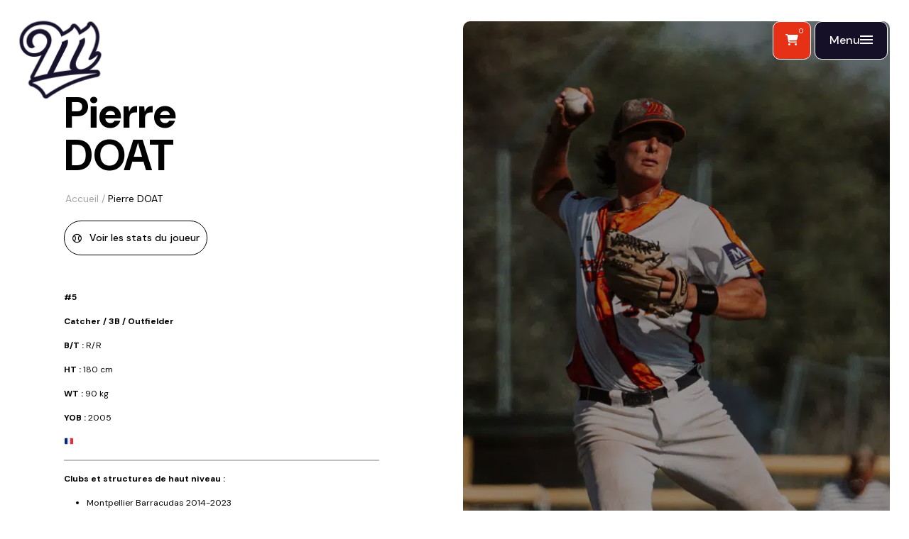

--- FILE ---
content_type: text/html; charset=UTF-8
request_url: https://www.barracudas-baseball.com/player/pierre-doat/
body_size: 15732
content:
<!doctype html>
<html lang="fr-FR">

<head>
	<meta charset="UTF-8">
	<meta name="viewport" content="width=device-width, initial-scale=1, maximum-scale=1">
	<link rel="profile" href="https://gmpg.org/xfn/11">

	<meta name='robots' content='index, follow, max-image-preview:large, max-snippet:-1, max-video-preview:-1' />

	<!-- This site is optimized with the Yoast SEO plugin v24.9 - https://yoast.com/wordpress/plugins/seo/ -->
	<title>Pierre DOAT - Barracudas Montpellier</title>
	<link rel="canonical" href="https://www.barracudas-baseball.com/player/pierre-doat/" />
	<meta property="og:locale" content="fr_FR" />
	<meta property="og:type" content="article" />
	<meta property="og:title" content="Pierre DOAT - Barracudas Montpellier" />
	<meta property="og:description" content="#5 Catcher / 3B / Outfielder B/T : R/R HT : 180 cm WT : 90 kg YOB : 2005 🇫🇷 Clubs et structures de haut niveau : Equipe nationale, sélections et palmarès :" />
	<meta property="og:url" content="https://www.barracudas-baseball.com/player/pierre-doat/" />
	<meta property="og:site_name" content="Barracudas Montpellier" />
	<meta property="article:modified_time" content="2025-04-01T10:58:10+00:00" />
	<meta property="og:image" content="https://www.barracudas-baseball.com/wp-content/uploads/2025/01/Pierre-Doat.jpg" />
	<meta property="og:image:width" content="2500" />
	<meta property="og:image:height" content="1667" />
	<meta property="og:image:type" content="image/jpeg" />
	<meta name="twitter:card" content="summary_large_image" />
	<meta name="twitter:label1" content="Durée de lecture estimée" />
	<meta name="twitter:data1" content="1 minute" />
	<script type="application/ld+json" class="yoast-schema-graph">{"@context":"https://schema.org","@graph":[{"@type":"WebPage","@id":"https://www.barracudas-baseball.com/player/pierre-doat/","url":"https://www.barracudas-baseball.com/player/pierre-doat/","name":"Pierre DOAT - Barracudas Montpellier","isPartOf":{"@id":"https://www.barracudas-baseball.com/#website"},"primaryImageOfPage":{"@id":"https://www.barracudas-baseball.com/player/pierre-doat/#primaryimage"},"image":{"@id":"https://www.barracudas-baseball.com/player/pierre-doat/#primaryimage"},"thumbnailUrl":"https://www.barracudas-baseball.com/wp-content/uploads/2025/01/Pierre-Doat.jpg","datePublished":"2025-01-06T12:49:01+00:00","dateModified":"2025-04-01T10:58:10+00:00","breadcrumb":{"@id":"https://www.barracudas-baseball.com/player/pierre-doat/#breadcrumb"},"inLanguage":"fr-FR","potentialAction":[{"@type":"ReadAction","target":["https://www.barracudas-baseball.com/player/pierre-doat/"]}]},{"@type":"ImageObject","inLanguage":"fr-FR","@id":"https://www.barracudas-baseball.com/player/pierre-doat/#primaryimage","url":"https://www.barracudas-baseball.com/wp-content/uploads/2025/01/Pierre-Doat.jpg","contentUrl":"https://www.barracudas-baseball.com/wp-content/uploads/2025/01/Pierre-Doat.jpg","width":2500,"height":1667},{"@type":"BreadcrumbList","@id":"https://www.barracudas-baseball.com/player/pierre-doat/#breadcrumb","itemListElement":[{"@type":"ListItem","position":1,"name":"Accueil","item":"https://www.barracudas-baseball.com/"},{"@type":"ListItem","position":2,"name":"Pierre DOAT"}]},{"@type":"WebSite","@id":"https://www.barracudas-baseball.com/#website","url":"https://www.barracudas-baseball.com/","name":"Barracudas Montpellier","description":"3M Barracudas Baseball Université Club","publisher":{"@id":"https://www.barracudas-baseball.com/#organization"},"potentialAction":[{"@type":"SearchAction","target":{"@type":"EntryPoint","urlTemplate":"https://www.barracudas-baseball.com/?s={search_term_string}"},"query-input":{"@type":"PropertyValueSpecification","valueRequired":true,"valueName":"search_term_string"}}],"inLanguage":"fr-FR"},{"@type":"Organization","@id":"https://www.barracudas-baseball.com/#organization","name":"Barracudas Montpellier","url":"https://www.barracudas-baseball.com/","logo":{"@type":"ImageObject","inLanguage":"fr-FR","@id":"https://www.barracudas-baseball.com/#/schema/logo/image/","url":"https://www.barracudas-baseball.com/wp-content/uploads/2025/01/cropped-LOGO-M-BARRACUDAS-By-Primka-orange.png","contentUrl":"https://www.barracudas-baseball.com/wp-content/uploads/2025/01/cropped-LOGO-M-BARRACUDAS-By-Primka-orange.png","width":1351,"height":1284,"caption":"Barracudas Montpellier"},"image":{"@id":"https://www.barracudas-baseball.com/#/schema/logo/image/"}}]}</script>
	<!-- / Yoast SEO plugin. -->


<link rel="alternate" type="application/rss+xml" title="Barracudas Montpellier &raquo; Flux" href="https://www.barracudas-baseball.com/feed/" />
<link rel="alternate" type="application/rss+xml" title="Barracudas Montpellier &raquo; Flux des commentaires" href="https://www.barracudas-baseball.com/comments/feed/" />
<link rel="alternate" title="oEmbed (JSON)" type="application/json+oembed" href="https://www.barracudas-baseball.com/wp-json/oembed/1.0/embed?url=https%3A%2F%2Fwww.barracudas-baseball.com%2Fplayer%2Fpierre-doat%2F" />
<link rel="alternate" title="oEmbed (XML)" type="text/xml+oembed" href="https://www.barracudas-baseball.com/wp-json/oembed/1.0/embed?url=https%3A%2F%2Fwww.barracudas-baseball.com%2Fplayer%2Fpierre-doat%2F&#038;format=xml" />
<style id='wp-img-auto-sizes-contain-inline-css'>
img:is([sizes=auto i],[sizes^="auto," i]){contain-intrinsic-size:3000px 1500px}
/*# sourceURL=wp-img-auto-sizes-contain-inline-css */
</style>
<style id='wp-emoji-styles-inline-css'>

	img.wp-smiley, img.emoji {
		display: inline !important;
		border: none !important;
		box-shadow: none !important;
		height: 1em !important;
		width: 1em !important;
		margin: 0 0.07em !important;
		vertical-align: -0.1em !important;
		background: none !important;
		padding: 0 !important;
	}
/*# sourceURL=wp-emoji-styles-inline-css */
</style>
<style id='wp-block-library-inline-css'>
:root{--wp-block-synced-color:#7a00df;--wp-block-synced-color--rgb:122,0,223;--wp-bound-block-color:var(--wp-block-synced-color);--wp-editor-canvas-background:#ddd;--wp-admin-theme-color:#007cba;--wp-admin-theme-color--rgb:0,124,186;--wp-admin-theme-color-darker-10:#006ba1;--wp-admin-theme-color-darker-10--rgb:0,107,160.5;--wp-admin-theme-color-darker-20:#005a87;--wp-admin-theme-color-darker-20--rgb:0,90,135;--wp-admin-border-width-focus:2px}@media (min-resolution:192dpi){:root{--wp-admin-border-width-focus:1.5px}}.wp-element-button{cursor:pointer}:root .has-very-light-gray-background-color{background-color:#eee}:root .has-very-dark-gray-background-color{background-color:#313131}:root .has-very-light-gray-color{color:#eee}:root .has-very-dark-gray-color{color:#313131}:root .has-vivid-green-cyan-to-vivid-cyan-blue-gradient-background{background:linear-gradient(135deg,#00d084,#0693e3)}:root .has-purple-crush-gradient-background{background:linear-gradient(135deg,#34e2e4,#4721fb 50%,#ab1dfe)}:root .has-hazy-dawn-gradient-background{background:linear-gradient(135deg,#faaca8,#dad0ec)}:root .has-subdued-olive-gradient-background{background:linear-gradient(135deg,#fafae1,#67a671)}:root .has-atomic-cream-gradient-background{background:linear-gradient(135deg,#fdd79a,#004a59)}:root .has-nightshade-gradient-background{background:linear-gradient(135deg,#330968,#31cdcf)}:root .has-midnight-gradient-background{background:linear-gradient(135deg,#020381,#2874fc)}:root{--wp--preset--font-size--normal:16px;--wp--preset--font-size--huge:42px}.has-regular-font-size{font-size:1em}.has-larger-font-size{font-size:2.625em}.has-normal-font-size{font-size:var(--wp--preset--font-size--normal)}.has-huge-font-size{font-size:var(--wp--preset--font-size--huge)}.has-text-align-center{text-align:center}.has-text-align-left{text-align:left}.has-text-align-right{text-align:right}.has-fit-text{white-space:nowrap!important}#end-resizable-editor-section{display:none}.aligncenter{clear:both}.items-justified-left{justify-content:flex-start}.items-justified-center{justify-content:center}.items-justified-right{justify-content:flex-end}.items-justified-space-between{justify-content:space-between}.screen-reader-text{border:0;clip-path:inset(50%);height:1px;margin:-1px;overflow:hidden;padding:0;position:absolute;width:1px;word-wrap:normal!important}.screen-reader-text:focus{background-color:#ddd;clip-path:none;color:#444;display:block;font-size:1em;height:auto;left:5px;line-height:normal;padding:15px 23px 14px;text-decoration:none;top:5px;width:auto;z-index:100000}html :where(.has-border-color){border-style:solid}html :where([style*=border-top-color]){border-top-style:solid}html :where([style*=border-right-color]){border-right-style:solid}html :where([style*=border-bottom-color]){border-bottom-style:solid}html :where([style*=border-left-color]){border-left-style:solid}html :where([style*=border-width]){border-style:solid}html :where([style*=border-top-width]){border-top-style:solid}html :where([style*=border-right-width]){border-right-style:solid}html :where([style*=border-bottom-width]){border-bottom-style:solid}html :where([style*=border-left-width]){border-left-style:solid}html :where(img[class*=wp-image-]){height:auto;max-width:100%}:where(figure){margin:0 0 1em}html :where(.is-position-sticky){--wp-admin--admin-bar--position-offset:var(--wp-admin--admin-bar--height,0px)}@media screen and (max-width:600px){html :where(.is-position-sticky){--wp-admin--admin-bar--position-offset:0px}}

/*# sourceURL=wp-block-library-inline-css */
</style><style id='wp-block-list-inline-css'>
ol,ul{box-sizing:border-box}:root :where(.wp-block-list.has-background){padding:1.25em 2.375em}
/*# sourceURL=https://www.barracudas-baseball.com/wp-includes/blocks/list/style.min.css */
</style>
<style id='wp-block-separator-inline-css'>
@charset "UTF-8";.wp-block-separator{border:none;border-top:2px solid}:root :where(.wp-block-separator.is-style-dots){height:auto;line-height:1;text-align:center}:root :where(.wp-block-separator.is-style-dots):before{color:currentColor;content:"···";font-family:serif;font-size:1.5em;letter-spacing:2em;padding-left:2em}.wp-block-separator.is-style-dots{background:none!important;border:none!important}
/*# sourceURL=https://www.barracudas-baseball.com/wp-includes/blocks/separator/style.min.css */
</style>
<link rel='stylesheet' id='wc-blocks-style-css' href='https://www.barracudas-baseball.com/wp-content/plugins/woocommerce/assets/client/blocks/wc-blocks.css?ver=wc-9.8.6' media='all' />
<style id='global-styles-inline-css'>
:root{--wp--preset--aspect-ratio--square: 1;--wp--preset--aspect-ratio--4-3: 4/3;--wp--preset--aspect-ratio--3-4: 3/4;--wp--preset--aspect-ratio--3-2: 3/2;--wp--preset--aspect-ratio--2-3: 2/3;--wp--preset--aspect-ratio--16-9: 16/9;--wp--preset--aspect-ratio--9-16: 9/16;--wp--preset--color--black: #000000;--wp--preset--color--cyan-bluish-gray: #abb8c3;--wp--preset--color--white: #ffffff;--wp--preset--color--pale-pink: #f78da7;--wp--preset--color--vivid-red: #cf2e2e;--wp--preset--color--luminous-vivid-orange: #ff6900;--wp--preset--color--luminous-vivid-amber: #fcb900;--wp--preset--color--light-green-cyan: #7bdcb5;--wp--preset--color--vivid-green-cyan: #00d084;--wp--preset--color--pale-cyan-blue: #8ed1fc;--wp--preset--color--vivid-cyan-blue: #0693e3;--wp--preset--color--vivid-purple: #9b51e0;--wp--preset--gradient--vivid-cyan-blue-to-vivid-purple: linear-gradient(135deg,rgb(6,147,227) 0%,rgb(155,81,224) 100%);--wp--preset--gradient--light-green-cyan-to-vivid-green-cyan: linear-gradient(135deg,rgb(122,220,180) 0%,rgb(0,208,130) 100%);--wp--preset--gradient--luminous-vivid-amber-to-luminous-vivid-orange: linear-gradient(135deg,rgb(252,185,0) 0%,rgb(255,105,0) 100%);--wp--preset--gradient--luminous-vivid-orange-to-vivid-red: linear-gradient(135deg,rgb(255,105,0) 0%,rgb(207,46,46) 100%);--wp--preset--gradient--very-light-gray-to-cyan-bluish-gray: linear-gradient(135deg,rgb(238,238,238) 0%,rgb(169,184,195) 100%);--wp--preset--gradient--cool-to-warm-spectrum: linear-gradient(135deg,rgb(74,234,220) 0%,rgb(151,120,209) 20%,rgb(207,42,186) 40%,rgb(238,44,130) 60%,rgb(251,105,98) 80%,rgb(254,248,76) 100%);--wp--preset--gradient--blush-light-purple: linear-gradient(135deg,rgb(255,206,236) 0%,rgb(152,150,240) 100%);--wp--preset--gradient--blush-bordeaux: linear-gradient(135deg,rgb(254,205,165) 0%,rgb(254,45,45) 50%,rgb(107,0,62) 100%);--wp--preset--gradient--luminous-dusk: linear-gradient(135deg,rgb(255,203,112) 0%,rgb(199,81,192) 50%,rgb(65,88,208) 100%);--wp--preset--gradient--pale-ocean: linear-gradient(135deg,rgb(255,245,203) 0%,rgb(182,227,212) 50%,rgb(51,167,181) 100%);--wp--preset--gradient--electric-grass: linear-gradient(135deg,rgb(202,248,128) 0%,rgb(113,206,126) 100%);--wp--preset--gradient--midnight: linear-gradient(135deg,rgb(2,3,129) 0%,rgb(40,116,252) 100%);--wp--preset--font-size--small: 13px;--wp--preset--font-size--medium: 20px;--wp--preset--font-size--large: 36px;--wp--preset--font-size--x-large: 42px;--wp--preset--spacing--20: 0.44rem;--wp--preset--spacing--30: 0.67rem;--wp--preset--spacing--40: 1rem;--wp--preset--spacing--50: 1.5rem;--wp--preset--spacing--60: 2.25rem;--wp--preset--spacing--70: 3.38rem;--wp--preset--spacing--80: 5.06rem;--wp--preset--shadow--natural: 6px 6px 9px rgba(0, 0, 0, 0.2);--wp--preset--shadow--deep: 12px 12px 50px rgba(0, 0, 0, 0.4);--wp--preset--shadow--sharp: 6px 6px 0px rgba(0, 0, 0, 0.2);--wp--preset--shadow--outlined: 6px 6px 0px -3px rgb(255, 255, 255), 6px 6px rgb(0, 0, 0);--wp--preset--shadow--crisp: 6px 6px 0px rgb(0, 0, 0);}:where(.is-layout-flex){gap: 0.5em;}:where(.is-layout-grid){gap: 0.5em;}body .is-layout-flex{display: flex;}.is-layout-flex{flex-wrap: wrap;align-items: center;}.is-layout-flex > :is(*, div){margin: 0;}body .is-layout-grid{display: grid;}.is-layout-grid > :is(*, div){margin: 0;}:where(.wp-block-columns.is-layout-flex){gap: 2em;}:where(.wp-block-columns.is-layout-grid){gap: 2em;}:where(.wp-block-post-template.is-layout-flex){gap: 1.25em;}:where(.wp-block-post-template.is-layout-grid){gap: 1.25em;}.has-black-color{color: var(--wp--preset--color--black) !important;}.has-cyan-bluish-gray-color{color: var(--wp--preset--color--cyan-bluish-gray) !important;}.has-white-color{color: var(--wp--preset--color--white) !important;}.has-pale-pink-color{color: var(--wp--preset--color--pale-pink) !important;}.has-vivid-red-color{color: var(--wp--preset--color--vivid-red) !important;}.has-luminous-vivid-orange-color{color: var(--wp--preset--color--luminous-vivid-orange) !important;}.has-luminous-vivid-amber-color{color: var(--wp--preset--color--luminous-vivid-amber) !important;}.has-light-green-cyan-color{color: var(--wp--preset--color--light-green-cyan) !important;}.has-vivid-green-cyan-color{color: var(--wp--preset--color--vivid-green-cyan) !important;}.has-pale-cyan-blue-color{color: var(--wp--preset--color--pale-cyan-blue) !important;}.has-vivid-cyan-blue-color{color: var(--wp--preset--color--vivid-cyan-blue) !important;}.has-vivid-purple-color{color: var(--wp--preset--color--vivid-purple) !important;}.has-black-background-color{background-color: var(--wp--preset--color--black) !important;}.has-cyan-bluish-gray-background-color{background-color: var(--wp--preset--color--cyan-bluish-gray) !important;}.has-white-background-color{background-color: var(--wp--preset--color--white) !important;}.has-pale-pink-background-color{background-color: var(--wp--preset--color--pale-pink) !important;}.has-vivid-red-background-color{background-color: var(--wp--preset--color--vivid-red) !important;}.has-luminous-vivid-orange-background-color{background-color: var(--wp--preset--color--luminous-vivid-orange) !important;}.has-luminous-vivid-amber-background-color{background-color: var(--wp--preset--color--luminous-vivid-amber) !important;}.has-light-green-cyan-background-color{background-color: var(--wp--preset--color--light-green-cyan) !important;}.has-vivid-green-cyan-background-color{background-color: var(--wp--preset--color--vivid-green-cyan) !important;}.has-pale-cyan-blue-background-color{background-color: var(--wp--preset--color--pale-cyan-blue) !important;}.has-vivid-cyan-blue-background-color{background-color: var(--wp--preset--color--vivid-cyan-blue) !important;}.has-vivid-purple-background-color{background-color: var(--wp--preset--color--vivid-purple) !important;}.has-black-border-color{border-color: var(--wp--preset--color--black) !important;}.has-cyan-bluish-gray-border-color{border-color: var(--wp--preset--color--cyan-bluish-gray) !important;}.has-white-border-color{border-color: var(--wp--preset--color--white) !important;}.has-pale-pink-border-color{border-color: var(--wp--preset--color--pale-pink) !important;}.has-vivid-red-border-color{border-color: var(--wp--preset--color--vivid-red) !important;}.has-luminous-vivid-orange-border-color{border-color: var(--wp--preset--color--luminous-vivid-orange) !important;}.has-luminous-vivid-amber-border-color{border-color: var(--wp--preset--color--luminous-vivid-amber) !important;}.has-light-green-cyan-border-color{border-color: var(--wp--preset--color--light-green-cyan) !important;}.has-vivid-green-cyan-border-color{border-color: var(--wp--preset--color--vivid-green-cyan) !important;}.has-pale-cyan-blue-border-color{border-color: var(--wp--preset--color--pale-cyan-blue) !important;}.has-vivid-cyan-blue-border-color{border-color: var(--wp--preset--color--vivid-cyan-blue) !important;}.has-vivid-purple-border-color{border-color: var(--wp--preset--color--vivid-purple) !important;}.has-vivid-cyan-blue-to-vivid-purple-gradient-background{background: var(--wp--preset--gradient--vivid-cyan-blue-to-vivid-purple) !important;}.has-light-green-cyan-to-vivid-green-cyan-gradient-background{background: var(--wp--preset--gradient--light-green-cyan-to-vivid-green-cyan) !important;}.has-luminous-vivid-amber-to-luminous-vivid-orange-gradient-background{background: var(--wp--preset--gradient--luminous-vivid-amber-to-luminous-vivid-orange) !important;}.has-luminous-vivid-orange-to-vivid-red-gradient-background{background: var(--wp--preset--gradient--luminous-vivid-orange-to-vivid-red) !important;}.has-very-light-gray-to-cyan-bluish-gray-gradient-background{background: var(--wp--preset--gradient--very-light-gray-to-cyan-bluish-gray) !important;}.has-cool-to-warm-spectrum-gradient-background{background: var(--wp--preset--gradient--cool-to-warm-spectrum) !important;}.has-blush-light-purple-gradient-background{background: var(--wp--preset--gradient--blush-light-purple) !important;}.has-blush-bordeaux-gradient-background{background: var(--wp--preset--gradient--blush-bordeaux) !important;}.has-luminous-dusk-gradient-background{background: var(--wp--preset--gradient--luminous-dusk) !important;}.has-pale-ocean-gradient-background{background: var(--wp--preset--gradient--pale-ocean) !important;}.has-electric-grass-gradient-background{background: var(--wp--preset--gradient--electric-grass) !important;}.has-midnight-gradient-background{background: var(--wp--preset--gradient--midnight) !important;}.has-small-font-size{font-size: var(--wp--preset--font-size--small) !important;}.has-medium-font-size{font-size: var(--wp--preset--font-size--medium) !important;}.has-large-font-size{font-size: var(--wp--preset--font-size--large) !important;}.has-x-large-font-size{font-size: var(--wp--preset--font-size--x-large) !important;}
/*# sourceURL=global-styles-inline-css */
</style>

<style id='classic-theme-styles-inline-css'>
/*! This file is auto-generated */
.wp-block-button__link{color:#fff;background-color:#32373c;border-radius:9999px;box-shadow:none;text-decoration:none;padding:calc(.667em + 2px) calc(1.333em + 2px);font-size:1.125em}.wp-block-file__button{background:#32373c;color:#fff;text-decoration:none}
/*# sourceURL=/wp-includes/css/classic-themes.min.css */
</style>
<link rel='stylesheet' id='woocommerce-layout-css' href='https://www.barracudas-baseball.com/wp-content/plugins/woocommerce/assets/css/woocommerce-layout.css?ver=9.8.6' media='all' />
<link rel='stylesheet' id='woocommerce-smallscreen-css' href='https://www.barracudas-baseball.com/wp-content/plugins/woocommerce/assets/css/woocommerce-smallscreen.css?ver=9.8.6' media='only screen and (max-width: 768px)' />
<link rel='stylesheet' id='woocommerce-general-css' href='https://www.barracudas-baseball.com/wp-content/plugins/woocommerce/assets/css/woocommerce.css?ver=9.8.6' media='all' />
<style id='woocommerce-inline-inline-css'>
.woocommerce form .form-row .required { visibility: visible; }
/*# sourceURL=woocommerce-inline-inline-css */
</style>
<link rel='stylesheet' id='brands-styles-css' href='https://www.barracudas-baseball.com/wp-content/plugins/woocommerce/assets/css/brands.css?ver=9.8.6' media='all' />
<link rel='stylesheet' id='vn-style-css' href='https://www.barracudas-baseball.com/wp-content/themes/barracudasmontpellier/style.css?ver=1.0.0.0' media='all' />
<style id='vn-style-inline-css'>
	:root {
	}

/*# sourceURL=vn-style-inline-css */
</style>
<link rel='stylesheet' id='vn-bundle-css' href='https://www.barracudas-baseball.com/wp-content/themes/barracudasmontpellier/dist/bundle.css?ver=1.0.0.0' media='all' />
<link rel='stylesheet' id='wp-block-paragraph-css' href='https://www.barracudas-baseball.com/wp-includes/blocks/paragraph/style.min.css?ver=6.9' media='all' />
<script src="https://www.barracudas-baseball.com/wp-includes/js/jquery/jquery.min.js?ver=3.7.1" id="jquery-core-js"></script>
<script src="https://www.barracudas-baseball.com/wp-content/plugins/woocommerce/assets/js/jquery-blockui/jquery.blockUI.min.js?ver=2.7.0-wc.9.8.6" id="jquery-blockui-js" defer data-wp-strategy="defer"></script>
<script id="wc-add-to-cart-js-extra">
var wc_add_to_cart_params = {"ajax_url":"/wp-admin/admin-ajax.php","wc_ajax_url":"/?wc-ajax=%%endpoint%%","i18n_view_cart":"Voir le panier","cart_url":"https://www.barracudas-baseball.com/panier/","is_cart":"","cart_redirect_after_add":"no"};
//# sourceURL=wc-add-to-cart-js-extra
</script>
<script src="https://www.barracudas-baseball.com/wp-content/plugins/woocommerce/assets/js/frontend/add-to-cart.min.js?ver=9.8.6" id="wc-add-to-cart-js" defer data-wp-strategy="defer"></script>
<script src="https://www.barracudas-baseball.com/wp-content/plugins/woocommerce/assets/js/js-cookie/js.cookie.min.js?ver=2.1.4-wc.9.8.6" id="js-cookie-js" defer data-wp-strategy="defer"></script>
<script id="woocommerce-js-extra">
var woocommerce_params = {"ajax_url":"/wp-admin/admin-ajax.php","wc_ajax_url":"/?wc-ajax=%%endpoint%%","i18n_password_show":"Afficher le mot de passe","i18n_password_hide":"Masquer le mot de passe"};
//# sourceURL=woocommerce-js-extra
</script>
<script src="https://www.barracudas-baseball.com/wp-content/plugins/woocommerce/assets/js/frontend/woocommerce.min.js?ver=9.8.6" id="woocommerce-js" defer data-wp-strategy="defer"></script>
<script id="WCPAY_ASSETS-js-extra">
var wcpayAssets = {"url":"https://www.barracudas-baseball.com/wp-content/plugins/woocommerce-payments/dist/"};
//# sourceURL=WCPAY_ASSETS-js-extra
</script>
<link rel="https://api.w.org/" href="https://www.barracudas-baseball.com/wp-json/" /><link rel="alternate" title="JSON" type="application/json" href="https://www.barracudas-baseball.com/wp-json/wp/v2/player/573" /><link rel="EditURI" type="application/rsd+xml" title="RSD" href="https://www.barracudas-baseball.com/xmlrpc.php?rsd" />
<link rel='shortlink' href='https://www.barracudas-baseball.com/?p=573' />
	<noscript><style>.woocommerce-product-gallery{ opacity: 1 !important; }</style></noscript>
	<link rel="icon" href="https://www.barracudas-baseball.com/wp-content/uploads/2025/01/cropped-cropped-LOGO-M-BARRACUDAS-By-Primka-orange-32x32.png" sizes="32x32" />
<link rel="icon" href="https://www.barracudas-baseball.com/wp-content/uploads/2025/01/cropped-cropped-LOGO-M-BARRACUDAS-By-Primka-orange-192x192.png" sizes="192x192" />
<link rel="apple-touch-icon" href="https://www.barracudas-baseball.com/wp-content/uploads/2025/01/cropped-cropped-LOGO-M-BARRACUDAS-By-Primka-orange-180x180.png" />
<meta name="msapplication-TileImage" content="https://www.barracudas-baseball.com/wp-content/uploads/2025/01/cropped-cropped-LOGO-M-BARRACUDAS-By-Primka-orange-270x270.png" />
</head>

<body class="wp-singular player-template-default single single-player postid-573 wp-custom-logo wp-theme-barracudasmontpellier theme-barracudasmontpellier woocommerce-no-js" style="">
		<div id="page" class="site">
		<header id="masthead" class="site-header">
			<nav class="site-header__navbar">
									<a class=" site-header__navbar__logo" href="https://www.barracudas-baseball.com/" title="Barracudas Montpellier" rel="home">
						<img width="2000" height="2000" src="https://www.barracudas-baseball.com/wp-content/uploads/2025/01/LOGO-M-BARRACUDAS-By-Primka-blanc-contour-bleu-epais.png" class="attachment-full size-full" alt="" decoding="async" fetchpriority="high" srcset="https://www.barracudas-baseball.com/wp-content/uploads/2025/01/LOGO-M-BARRACUDAS-By-Primka-blanc-contour-bleu-epais.png 2000w, https://www.barracudas-baseball.com/wp-content/uploads/2025/01/LOGO-M-BARRACUDAS-By-Primka-blanc-contour-bleu-epais-300x300.png 300w, https://www.barracudas-baseball.com/wp-content/uploads/2025/01/LOGO-M-BARRACUDAS-By-Primka-blanc-contour-bleu-epais-1024x1024.png 1024w, https://www.barracudas-baseball.com/wp-content/uploads/2025/01/LOGO-M-BARRACUDAS-By-Primka-blanc-contour-bleu-epais-150x150.png 150w, https://www.barracudas-baseball.com/wp-content/uploads/2025/01/LOGO-M-BARRACUDAS-By-Primka-blanc-contour-bleu-epais-768x768.png 768w, https://www.barracudas-baseball.com/wp-content/uploads/2025/01/LOGO-M-BARRACUDAS-By-Primka-blanc-contour-bleu-epais-1536x1536.png 1536w" sizes="(max-width: 2000px) 100vw, 2000px" />					</a>
				
				<div class="site-header__navbar__right">
					<a class="cart-icon" href="https://www.barracudas-baseball.com/panier/">
						<i class="vn-icons-card"></i>
						<span class="cart-count">0</span>
					</a>

					<button class="vn-btn vn-btn--menu open-btn" type="button" aria-label="Menu" data-bs-toggle="modal" data-bs-target="#modal-menu">
						<div class="menu-title">Menu</div>
						<div class="hamburger">
							<span class="burger-top"></span>
							<span class="burger-middle"></span>
							<span class="burger-bottom"></span>
						</div>
					</button>
					<button class="vn-btn vn-btn--menu close-btn" type="button" aria-label="Menu" data-bs-toggle="modal" data-bs-target="#modal-menu">
						<div class="menu-title">Fermer</div>
						<i class="vn-icons-close"></i>
					</button>
				</div>
			</nav>
		</header>


		
<div class="modal fade modal-menu" id="modal-menu" tabindex="-1">
    <div class="modal-dialog modal-fullscreen">
        <div class="modal-content">
            <div class="container">
                <div class="grid">
                    <div class="g-col-12 g-col-lg-5">
                        <div class="modal-menu__menu">
                            <ul id="primary-menu" class="menu"><li id="menu-item-232" class="menu-item menu-item-type-custom menu-item-object-custom menu-item-has-children menu-item-232"><a href="#">Les Barracudas</a>
<ul class="sub-menu">
	<li id="menu-item-1117" class="menu-item menu-item-type-post_type menu-item-object-page menu-item-1117"><a href="https://www.barracudas-baseball.com/notre-histoire/">Notre histoire</a></li>
	<li id="menu-item-1900" class="menu-item menu-item-type-post_type menu-item-object-page menu-item-1900"><a href="https://www.barracudas-baseball.com/hall-of-fame/">Hall of Fame</a></li>
	<li id="menu-item-964" class="menu-item menu-item-type-post_type menu-item-object-page menu-item-964"><a href="https://www.barracudas-baseball.com/le-muc/">Le MUC</a></li>
</ul>
</li>
<li id="menu-item-233" class="menu-item menu-item-type-custom menu-item-object-custom menu-item-has-children menu-item-233"><a href="#">Infos pratiques</a>
<ul class="sub-menu">
	<li id="menu-item-958" class="menu-item menu-item-type-post_type menu-item-object-page menu-item-958"><a href="https://www.barracudas-baseball.com/inscription-et-cotisations/">Inscription et cotisations</a></li>
	<li id="menu-item-1193" class="menu-item menu-item-type-post_type menu-item-object-page menu-item-1193"><a href="https://www.barracudas-baseball.com/nos-actions/">Nos actions</a></li>
	<li id="menu-item-959" class="menu-item menu-item-type-post_type menu-item-object-page menu-item-959"><a href="https://www.barracudas-baseball.com/veyrassi/">Veyrassi</a></li>
</ul>
</li>
<li id="menu-item-234" class="menu-item menu-item-type-custom menu-item-object-custom menu-item-has-children menu-item-234"><a href="#">Notre équipe</a>
<ul class="sub-menu">
	<li id="menu-item-960" class="menu-item menu-item-type-post_type menu-item-object-page menu-item-960"><a href="https://www.barracudas-baseball.com/presentation-de-lequipe-d1/">Présentation de l’équipe D1</a></li>
	<li id="menu-item-961" class="menu-item menu-item-type-post_type menu-item-object-page menu-item-961"><a href="https://www.barracudas-baseball.com/classement/">Classement et résultats</a></li>
	<li id="menu-item-962" class="menu-item menu-item-type-post_type menu-item-object-page menu-item-962"><a href="https://www.barracudas-baseball.com/calendrier/">Calendrier</a></li>
</ul>
</li>
<li id="menu-item-965" class="menu-item menu-item-type-post_type menu-item-object-page menu-item-965"><a href="https://www.barracudas-baseball.com/les-sections-chez-les-barracudas/">Nos sections</a></li>
<li id="menu-item-500" class="menu-item menu-item-type-post_type menu-item-object-page menu-item-500"><a href="https://www.barracudas-baseball.com/nos-partenaires/">Nos partenaires</a></li>
<li id="menu-item-18594" class="menu-item menu-item-type-post_type menu-item-object-page menu-item-18594"><a href="https://www.barracudas-baseball.com/boutique-2/">Boutique officielle</a></li>
<li id="menu-item-236" class="menu-item menu-item-type-post_type menu-item-object-page current_page_parent menu-item-236"><a href="https://www.barracudas-baseball.com/blog/">Blog</a></li>
<li id="menu-item-20660" class="menu-item menu-item-type-post_type menu-item-object-page menu-item-20660"><a href="https://www.barracudas-baseball.com/contact/">Contact</a></li>
</ul>                        </div>
                    </div>
                    <div class="g-col-lg-7 hidden">
                        <div class="modal-menu__image">
                            <img width="2500" height="1667" src="https://www.barracudas-baseball.com/wp-content/uploads/2025/01/4dea06996eac3c38cf7d38d9fa837ac1.jpeg" class="attachment-full size-full" alt="" decoding="async" srcset="https://www.barracudas-baseball.com/wp-content/uploads/2025/01/4dea06996eac3c38cf7d38d9fa837ac1.jpeg 2500w, https://www.barracudas-baseball.com/wp-content/uploads/2025/01/4dea06996eac3c38cf7d38d9fa837ac1-300x200.jpeg 300w, https://www.barracudas-baseball.com/wp-content/uploads/2025/01/4dea06996eac3c38cf7d38d9fa837ac1-1024x683.jpeg 1024w, https://www.barracudas-baseball.com/wp-content/uploads/2025/01/4dea06996eac3c38cf7d38d9fa837ac1-768x512.jpeg 768w, https://www.barracudas-baseball.com/wp-content/uploads/2025/01/4dea06996eac3c38cf7d38d9fa837ac1-1536x1024.jpeg 1536w, https://www.barracudas-baseball.com/wp-content/uploads/2025/01/4dea06996eac3c38cf7d38d9fa837ac1-2048x1366.jpeg 2048w" sizes="(max-width: 2500px) 100vw, 2500px" />                        </div>
                    </div>
                </div>
            </div>
        </div>
    </div>
</div><main id="primary" class="site-main">
	
<article class="single-player post-573 player type-player status-publish has-post-thumbnail hentry" id="single-post-573">
    <div class="container">
        <div class="grid">
            <div class="g-col-12 g-col-lg-5 text-order">
                <h1 class="single-player__title">Pierre<br />DOAT</h1>
		<div class="vn-breadcrumbs"><div></div><div>
		<div class="vn-breadcrumbs__content">
		<div class="vn-breadcrumbs__wrap"><div class="vn-breadcrumbs__item"><a href="https://www.barracudas-baseball.com/" class="vn-breadcrumbs__item-link is-home" rel="home" title="Accueil">Accueil</a></div>
			 <div class="vn-breadcrumbs__item"><div class="vn-breadcrumbs__item-sep"> / </div></div> <div class="vn-breadcrumbs__item"><span class="vn-breadcrumbs__item-target">Pierre DOAT</span></div>
		</div>
		</div></div>
		</div><a title="Voir les stats du joueur" href="https://ffbs.wbsc.org/fr/events/2024-championnat-de-france-division-1-baseball/teams/29338/players/415881" target="__blank" class="vn-btn vn-btn--white" rel="noopener noreferrer"><span class="vn-a-icon"><i class="vn-icons-sports_baseball"></i></span><span class="vn-a-content">Voir les stats du joueur</span></a><p><strong>#5</strong></p><p><strong>Catcher / 3B / Outfielder</strong></p><p><strong>B/T :</strong> R/R</p><p><strong>HT :</strong> 180 cm</p><p><strong>WT :</strong> 90 kg</p><p><strong>YOB :</strong> 2005</p><p>🇫🇷</p><hr class="wp-block-separator has-alpha-channel-opacity"/><p><strong>Clubs et structures de haut niveau : </strong></p><ul class="wp-block-list"><li>Montpellier Barracudas 2014-2023</li>

<li>Sénart Templiers 2024</li>

<li>Montpellier Barracudas 2025</li></ul><ul class="wp-block-list"><li>Pôle élargi Montpellier 2016-2017</li>

<li>Pôle Espoir Montpellier 2017-2020</li>

<li>Pôle France Toulouse 2020-2023</li></ul><ul class="wp-block-list"><li>Cochise College, Arizona USA (NJCAA D1) 2023-2024</li></ul><p><strong><strong>Equipe nationale, sélections et palmarès :</strong></strong></p><ul class="wp-block-list"><li>Championnat d’Europe avec l’équipe de France 15U (2020)<br></li>

<li>Champion du challenge de France avec Montpellier (2021)</li>

<li>Championnat d’Europe avec équipe de France 18U (2021)</li>

<li>Bullpen catcher équipe de France senior (2021)<br></li>

<li>Champion de France avec Montpellier 18U (2022)</li>

<li>Coupe d’Europe B avec Montpellier (2022)</li>

<li>Championnat d’Europe équipe France 18U (2022)<br></li>

<li>Champion de France D1 avec Montpellier (2022)</li>

<li>3ème du championnat d’Europe avec équipe de France 23U (2022)</li>

<li>MLB European Camp à Londres (2022)<br></li>

<li>MLB European Camp à Londres (2024)</li></ul><hr class="wp-block-separator has-alpha-channel-opacity"/>                <div class="single-player__icons">
                                            <a href="https://www.facebook.com/pierre.doat.3?locale=fr_FR" title="Voir le Facebook du joueur" target="_blank" rel="noopener noreferrer" class="single-player__social-media">
                            <i class="vn-icons-facebook-v2"></i>
                        </a>
                                            <a href="https://www.instagram.com/legoulamas/?hl=fr" title="Voir l’Instagram du joueur" target="_blank" rel="noopener noreferrer" class="single-player__social-media">
                            <i class="vn-icons-instragram-v2"></i>
                        </a>
                                    </div>
            </div>
            <div class="g-col-lg-1 separator"></div>
            <div class="g-col-12 g-col-lg-6 image-order">
                <div class="single-player__image">
                    <img width="2500" height="1667" src="https://www.barracudas-baseball.com/wp-content/uploads/2025/01/Pierre-Doat.jpg" class="attachment-single-player-size size-single-player-size wp-post-image" alt="" decoding="async" srcset="https://www.barracudas-baseball.com/wp-content/uploads/2025/01/Pierre-Doat.jpg 2500w, https://www.barracudas-baseball.com/wp-content/uploads/2025/01/Pierre-Doat-300x200.jpg 300w, https://www.barracudas-baseball.com/wp-content/uploads/2025/01/Pierre-Doat-1024x683.jpg 1024w, https://www.barracudas-baseball.com/wp-content/uploads/2025/01/Pierre-Doat-768x512.jpg 768w, https://www.barracudas-baseball.com/wp-content/uploads/2025/01/Pierre-Doat-1536x1024.jpg 1536w, https://www.barracudas-baseball.com/wp-content/uploads/2025/01/Pierre-Doat-2048x1366.jpg 2048w" sizes="(max-width: 2500px) 100vw, 2500px" />                    <div class="single-player__image--number">
                        5                    </div>
                </div>
            </div>
        </div>
        <div class="single-player__other-player">
            <div class="single-player__other-player--container">
                <h2 class="single-player__other-player--title">Ils portent les couleurs de Montpellier cette saison !</h2><div class="single-player__other-player--content"><p>Voici l’effectif 2024 des Barracudas au grand complet. Chaque membre de l’équipe n’aura désormais plus aucun secret pour vous.</p>
</div>
                <div class="single-player__other-player--wrapper">
                                            <div class="splide splide-block-player">
                            <div class="splide__track overflow-visible">
                                <div class="splide__list">
                                                                            <div class="splide__slide">
                                            
<article class="feed-player post-1018 player type-player status-publish has-post-thumbnail hentry" id="feed-post-1018">
    <a href="https://www.barracudas-baseball.com/player/tim-smith/" class="feed-player__wrapper">
        <div class="feed-player__image">
            <img width="1080" height="1616" src="https://www.barracudas-baseball.com/wp-content/uploads/2025/01/Tim-SMITH-rotated.jpg" class="attachment-feed-player-size size-feed-player-size wp-post-image" alt="" decoding="async" loading="lazy" srcset="https://www.barracudas-baseball.com/wp-content/uploads/2025/01/Tim-SMITH-rotated.jpg 1080w, https://www.barracudas-baseball.com/wp-content/uploads/2025/01/Tim-SMITH-rotated-600x898.jpg 600w" sizes="auto, (max-width: 1080px) 100vw, 1080px" />            <div class="feed-player__icon">
                <i class="vn-icons-account_circle"></i>
            </div>
            <div class="feed-player__number">
                            </div>
        </div>
        <div class="feed-player__role">Manager</div><div class="feed-player__title">Tim SMITH</div>    </a>
</article>                                        </div>
                                                                            <div class="splide__slide">
                                            
<article class="feed-player feed-player-alternative post-19937 player type-player status-publish has-post-thumbnail hentry" id="feed-post-19937">
    <a href="https://www.barracudas-baseball.com/player/yoilan-quinonez/" class="feed-player__wrapper">
        <div class="feed-player__image">
            <img width="1920" height="1280" src="https://www.barracudas-baseball.com/wp-content/uploads/2025/04/Glenn_Gervot_CdF_MB2_2025-05-08_17127.jpg" class="attachment-feed-player-size size-feed-player-size wp-post-image" alt="" decoding="async" loading="lazy" srcset="https://www.barracudas-baseball.com/wp-content/uploads/2025/04/Glenn_Gervot_CdF_MB2_2025-05-08_17127.jpg 1920w, https://www.barracudas-baseball.com/wp-content/uploads/2025/04/Glenn_Gervot_CdF_MB2_2025-05-08_17127-300x200.jpg 300w, https://www.barracudas-baseball.com/wp-content/uploads/2025/04/Glenn_Gervot_CdF_MB2_2025-05-08_17127-1024x683.jpg 1024w, https://www.barracudas-baseball.com/wp-content/uploads/2025/04/Glenn_Gervot_CdF_MB2_2025-05-08_17127-768x512.jpg 768w, https://www.barracudas-baseball.com/wp-content/uploads/2025/04/Glenn_Gervot_CdF_MB2_2025-05-08_17127-1536x1024.jpg 1536w, https://www.barracudas-baseball.com/wp-content/uploads/2025/04/Glenn_Gervot_CdF_MB2_2025-05-08_17127-600x400.jpg 600w" sizes="auto, (max-width: 1920px) 100vw, 1920px" />            <div class="feed-player__icon">
                <i class="vn-icons-account_circle"></i>
            </div>
            <div class="feed-player__number">
                59            </div>
        </div>
        <div class="feed-player__role">P</div><div class="feed-player__title">Yoilan QUINONEZ</div>    </a>
</article>                                        </div>
                                                                            <div class="splide__slide">
                                            
<article class="feed-player post-123 player type-player status-publish has-post-thumbnail hentry" id="feed-post-123">
    <a href="https://www.barracudas-baseball.com/player/fabian-kovacs/" class="feed-player__wrapper">
        <div class="feed-player__image">
            <img width="2560" height="3840" src="https://www.barracudas-baseball.com/wp-content/uploads/2024/12/2024-04-21-D1-Vs-Senart-@LL-27.jpg" class="attachment-feed-player-size size-feed-player-size wp-post-image" alt="" decoding="async" loading="lazy" srcset="https://www.barracudas-baseball.com/wp-content/uploads/2024/12/2024-04-21-D1-Vs-Senart-@LL-27.jpg 2560w, https://www.barracudas-baseball.com/wp-content/uploads/2024/12/2024-04-21-D1-Vs-Senart-@LL-27-200x300.jpg 200w, https://www.barracudas-baseball.com/wp-content/uploads/2024/12/2024-04-21-D1-Vs-Senart-@LL-27-683x1024.jpg 683w, https://www.barracudas-baseball.com/wp-content/uploads/2024/12/2024-04-21-D1-Vs-Senart-@LL-27-768x1152.jpg 768w, https://www.barracudas-baseball.com/wp-content/uploads/2024/12/2024-04-21-D1-Vs-Senart-@LL-27-1024x1536.jpg 1024w, https://www.barracudas-baseball.com/wp-content/uploads/2024/12/2024-04-21-D1-Vs-Senart-@LL-27-1365x2048.jpg 1365w" sizes="auto, (max-width: 2560px) 100vw, 2560px" />            <div class="feed-player__icon">
                <i class="vn-icons-account_circle"></i>
            </div>
            <div class="feed-player__number">
                44            </div>
        </div>
        <div class="feed-player__role">C / IF</div><div class="feed-player__title">Fabian KOVACS</div>    </a>
</article>                                        </div>
                                                                            <div class="splide__slide">
                                            
<article class="feed-player feed-player-alternative post-555 player type-player status-publish has-post-thumbnail hentry" id="feed-post-555">
    <a href="https://www.barracudas-baseball.com/player/mathis-guiraud/" class="feed-player__wrapper">
        <div class="feed-player__image">
            <img width="1800" height="1200" src="https://www.barracudas-baseball.com/wp-content/uploads/2025/01/2021-Guiraud-2.jpg" class="attachment-feed-player-size size-feed-player-size wp-post-image" alt="" decoding="async" loading="lazy" srcset="https://www.barracudas-baseball.com/wp-content/uploads/2025/01/2021-Guiraud-2.jpg 1800w, https://www.barracudas-baseball.com/wp-content/uploads/2025/01/2021-Guiraud-2-300x200.jpg 300w, https://www.barracudas-baseball.com/wp-content/uploads/2025/01/2021-Guiraud-2-1024x683.jpg 1024w, https://www.barracudas-baseball.com/wp-content/uploads/2025/01/2021-Guiraud-2-768x512.jpg 768w, https://www.barracudas-baseball.com/wp-content/uploads/2025/01/2021-Guiraud-2-1536x1024.jpg 1536w" sizes="auto, (max-width: 1800px) 100vw, 1800px" />            <div class="feed-player__icon">
                <i class="vn-icons-account_circle"></i>
            </div>
            <div class="feed-player__number">
                3            </div>
        </div>
        <div class="feed-player__role">IF</div><div class="feed-player__title">Mathis GUIRAUD</div>    </a>
</article>                                        </div>
                                                                            <div class="splide__slide">
                                            
<article class="feed-player post-589 player type-player status-publish has-post-thumbnail hentry" id="feed-post-589">
    <a href="https://www.barracudas-baseball.com/player/kevin-canelon/" class="feed-player__wrapper">
        <div class="feed-player__image">
            <img width="1920" height="1280" src="https://www.barracudas-baseball.com/wp-content/uploads/2024/12/Glenn_Gervot_CdF_SF2_2025-05-10_08179.jpg" class="attachment-feed-player-size size-feed-player-size wp-post-image" alt="" decoding="async" loading="lazy" srcset="https://www.barracudas-baseball.com/wp-content/uploads/2024/12/Glenn_Gervot_CdF_SF2_2025-05-10_08179.jpg 1920w, https://www.barracudas-baseball.com/wp-content/uploads/2024/12/Glenn_Gervot_CdF_SF2_2025-05-10_08179-300x200.jpg 300w, https://www.barracudas-baseball.com/wp-content/uploads/2024/12/Glenn_Gervot_CdF_SF2_2025-05-10_08179-1024x683.jpg 1024w, https://www.barracudas-baseball.com/wp-content/uploads/2024/12/Glenn_Gervot_CdF_SF2_2025-05-10_08179-768x512.jpg 768w, https://www.barracudas-baseball.com/wp-content/uploads/2024/12/Glenn_Gervot_CdF_SF2_2025-05-10_08179-1536x1024.jpg 1536w, https://www.barracudas-baseball.com/wp-content/uploads/2024/12/Glenn_Gervot_CdF_SF2_2025-05-10_08179-600x400.jpg 600w" sizes="auto, (max-width: 1920px) 100vw, 1920px" />            <div class="feed-player__icon">
                <i class="vn-icons-account_circle"></i>
            </div>
            <div class="feed-player__number">
                22            </div>
        </div>
        <div class="feed-player__role">SS / UTL</div><div class="feed-player__title">Antoni FLORES</div>    </a>
</article>                                        </div>
                                                                            <div class="splide__slide">
                                            
<article class="feed-player feed-player-alternative post-496 player type-player status-publish has-post-thumbnail hentry" id="feed-post-496">
    <a href="https://www.barracudas-baseball.com/player/owen-ozanich/" class="feed-player__wrapper">
        <div class="feed-player__image">
            <img width="2500" height="1667" src="https://www.barracudas-baseball.com/wp-content/uploads/2025/01/2021-09-Challenge-Vs-Senart-AL-45.jpg" class="attachment-feed-player-size size-feed-player-size wp-post-image" alt="" decoding="async" loading="lazy" srcset="https://www.barracudas-baseball.com/wp-content/uploads/2025/01/2021-09-Challenge-Vs-Senart-AL-45.jpg 2500w, https://www.barracudas-baseball.com/wp-content/uploads/2025/01/2021-09-Challenge-Vs-Senart-AL-45-300x200.jpg 300w, https://www.barracudas-baseball.com/wp-content/uploads/2025/01/2021-09-Challenge-Vs-Senart-AL-45-1024x683.jpg 1024w, https://www.barracudas-baseball.com/wp-content/uploads/2025/01/2021-09-Challenge-Vs-Senart-AL-45-768x512.jpg 768w, https://www.barracudas-baseball.com/wp-content/uploads/2025/01/2021-09-Challenge-Vs-Senart-AL-45-1536x1024.jpg 1536w, https://www.barracudas-baseball.com/wp-content/uploads/2025/01/2021-09-Challenge-Vs-Senart-AL-45-2048x1366.jpg 2048w" sizes="auto, (max-width: 2500px) 100vw, 2500px" />            <div class="feed-player__icon">
                <i class="vn-icons-account_circle"></i>
            </div>
            <div class="feed-player__number">
                23            </div>
        </div>
        <div class="feed-player__role">P</div><div class="feed-player__title">Owen OZANICH</div>    </a>
</article>                                        </div>
                                                                            <div class="splide__slide">
                                            
<article class="feed-player post-22 player type-player status-publish has-post-thumbnail hentry" id="feed-post-22">
    <a href="https://www.barracudas-baseball.com/player/joueur-2/" class="feed-player__wrapper">
        <div class="feed-player__image">
            <img width="2500" height="1667" src="https://www.barracudas-baseball.com/wp-content/uploads/2024/12/2021-Brossier.jpg" class="attachment-feed-player-size size-feed-player-size wp-post-image" alt="" decoding="async" loading="lazy" srcset="https://www.barracudas-baseball.com/wp-content/uploads/2024/12/2021-Brossier.jpg 2500w, https://www.barracudas-baseball.com/wp-content/uploads/2024/12/2021-Brossier-300x200.jpg 300w, https://www.barracudas-baseball.com/wp-content/uploads/2024/12/2021-Brossier-1024x683.jpg 1024w, https://www.barracudas-baseball.com/wp-content/uploads/2024/12/2021-Brossier-768x512.jpg 768w, https://www.barracudas-baseball.com/wp-content/uploads/2024/12/2021-Brossier-1536x1024.jpg 1536w, https://www.barracudas-baseball.com/wp-content/uploads/2024/12/2021-Brossier-2048x1366.jpg 2048w" sizes="auto, (max-width: 2500px) 100vw, 2500px" />            <div class="feed-player__icon">
                <i class="vn-icons-account_circle"></i>
            </div>
            <div class="feed-player__number">
                9            </div>
        </div>
        <div class="feed-player__role">OF</div><div class="feed-player__title">Paolo BROSSIER</div>    </a>
</article>                                        </div>
                                                                            <div class="splide__slide">
                                            
<article class="feed-player feed-player-alternative post-5139 player type-player status-publish has-post-thumbnail hentry" id="feed-post-5139">
    <a href="https://www.barracudas-baseball.com/player/anderson-vera/" class="feed-player__wrapper">
        <div class="feed-player__image">
            <img width="2560" height="1707" src="https://www.barracudas-baseball.com/wp-content/uploads/2025/03/Anderson-Vera-photo-de-Ben-Witte-2-scaled.jpg" class="attachment-feed-player-size size-feed-player-size wp-post-image" alt="" decoding="async" loading="lazy" srcset="https://www.barracudas-baseball.com/wp-content/uploads/2025/03/Anderson-Vera-photo-de-Ben-Witte-2-scaled.jpg 2560w, https://www.barracudas-baseball.com/wp-content/uploads/2025/03/Anderson-Vera-photo-de-Ben-Witte-2-300x200.jpg 300w, https://www.barracudas-baseball.com/wp-content/uploads/2025/03/Anderson-Vera-photo-de-Ben-Witte-2-1024x683.jpg 1024w, https://www.barracudas-baseball.com/wp-content/uploads/2025/03/Anderson-Vera-photo-de-Ben-Witte-2-768x512.jpg 768w, https://www.barracudas-baseball.com/wp-content/uploads/2025/03/Anderson-Vera-photo-de-Ben-Witte-2-1536x1024.jpg 1536w, https://www.barracudas-baseball.com/wp-content/uploads/2025/03/Anderson-Vera-photo-de-Ben-Witte-2-2048x1365.jpg 2048w, https://www.barracudas-baseball.com/wp-content/uploads/2025/03/Anderson-Vera-photo-de-Ben-Witte-2-600x400.jpg 600w" sizes="auto, (max-width: 2560px) 100vw, 2560px" />            <div class="feed-player__icon">
                <i class="vn-icons-account_circle"></i>
            </div>
            <div class="feed-player__number">
                45            </div>
        </div>
        <div class="feed-player__role">P</div><div class="feed-player__title">Anderson VERA</div>    </a>
</article>                                        </div>
                                                                            <div class="splide__slide">
                                            
<article class="feed-player post-130 player type-player status-publish has-post-thumbnail hentry" id="feed-post-130">
    <a href="https://www.barracudas-baseball.com/player/luc-polit/" class="feed-player__wrapper">
        <div class="feed-player__image">
            <img width="1242" height="1420" src="https://www.barracudas-baseball.com/wp-content/uploads/2024/12/WhatsApp-Image-2025-02-18-at-18.12.48.jpeg" class="attachment-feed-player-size size-feed-player-size wp-post-image" alt="" decoding="async" loading="lazy" srcset="https://www.barracudas-baseball.com/wp-content/uploads/2024/12/WhatsApp-Image-2025-02-18-at-18.12.48.jpeg 1242w, https://www.barracudas-baseball.com/wp-content/uploads/2024/12/WhatsApp-Image-2025-02-18-at-18.12.48-600x686.jpeg 600w, https://www.barracudas-baseball.com/wp-content/uploads/2024/12/WhatsApp-Image-2025-02-18-at-18.12.48-262x300.jpeg 262w, https://www.barracudas-baseball.com/wp-content/uploads/2024/12/WhatsApp-Image-2025-02-18-at-18.12.48-896x1024.jpeg 896w, https://www.barracudas-baseball.com/wp-content/uploads/2024/12/WhatsApp-Image-2025-02-18-at-18.12.48-768x878.jpeg 768w" sizes="auto, (max-width: 1242px) 100vw, 1242px" />            <div class="feed-player__icon">
                <i class="vn-icons-account_circle"></i>
            </div>
            <div class="feed-player__number">
                16            </div>
        </div>
        <div class="feed-player__role">P / IF </div><div class="feed-player__title">Luc POLIT</div>    </a>
</article>                                        </div>
                                                                            <div class="splide__slide">
                                            
<article class="feed-player feed-player-alternative post-519 player type-player status-publish has-post-thumbnail hentry" id="feed-post-519">
    <a href="https://www.barracudas-baseball.com/player/julien-monks/" class="feed-player__wrapper">
        <div class="feed-player__image">
            <img width="1362" height="1108" src="https://www.barracudas-baseball.com/wp-content/uploads/2025/01/monks7-1-e1745950633160.jpg" class="attachment-feed-player-size size-feed-player-size wp-post-image" alt="" decoding="async" loading="lazy" srcset="https://www.barracudas-baseball.com/wp-content/uploads/2025/01/monks7-1-e1745950633160.jpg 1362w, https://www.barracudas-baseball.com/wp-content/uploads/2025/01/monks7-1-e1745950633160-300x244.jpg 300w, https://www.barracudas-baseball.com/wp-content/uploads/2025/01/monks7-1-e1745950633160-1024x833.jpg 1024w, https://www.barracudas-baseball.com/wp-content/uploads/2025/01/monks7-1-e1745950633160-768x625.jpg 768w, https://www.barracudas-baseball.com/wp-content/uploads/2025/01/monks7-1-e1745950633160-600x488.jpg 600w" sizes="auto, (max-width: 1362px) 100vw, 1362px" />            <div class="feed-player__icon">
                <i class="vn-icons-account_circle"></i>
            </div>
            <div class="feed-player__number">
                1            </div>
        </div>
        <div class="feed-player__role">IF</div><div class="feed-player__title">Julien MONKS</div>    </a>
</article>                                        </div>
                                                                            <div class="splide__slide">
                                            
<article class="feed-player post-142 player type-player status-publish has-post-thumbnail hentry" id="feed-post-142">
    <a href="https://www.barracudas-baseball.com/player/ben-couvreur/" class="feed-player__wrapper">
        <div class="feed-player__image">
            <img width="1707" height="1655" src="https://www.barracudas-baseball.com/wp-content/uploads/2025/01/2025-03-29-D1-BB-Vs-Metz-@CH-81-scaled-e1746092827477.jpg" class="attachment-feed-player-size size-feed-player-size wp-post-image" alt="" decoding="async" loading="lazy" srcset="https://www.barracudas-baseball.com/wp-content/uploads/2025/01/2025-03-29-D1-BB-Vs-Metz-@CH-81-scaled-e1746092827477.jpg 1707w, https://www.barracudas-baseball.com/wp-content/uploads/2025/01/2025-03-29-D1-BB-Vs-Metz-@CH-81-scaled-e1746092827477-300x291.jpg 300w, https://www.barracudas-baseball.com/wp-content/uploads/2025/01/2025-03-29-D1-BB-Vs-Metz-@CH-81-scaled-e1746092827477-1024x993.jpg 1024w, https://www.barracudas-baseball.com/wp-content/uploads/2025/01/2025-03-29-D1-BB-Vs-Metz-@CH-81-scaled-e1746092827477-768x745.jpg 768w, https://www.barracudas-baseball.com/wp-content/uploads/2025/01/2025-03-29-D1-BB-Vs-Metz-@CH-81-scaled-e1746092827477-1536x1489.jpg 1536w, https://www.barracudas-baseball.com/wp-content/uploads/2025/01/2025-03-29-D1-BB-Vs-Metz-@CH-81-scaled-e1746092827477-600x582.jpg 600w" sizes="auto, (max-width: 1707px) 100vw, 1707px" />            <div class="feed-player__icon">
                <i class="vn-icons-account_circle"></i>
            </div>
            <div class="feed-player__number">
                11            </div>
        </div>
        <div class="feed-player__role">P</div><div class="feed-player__title">Ben COUVREUR</div>    </a>
</article>                                        </div>
                                                                            <div class="splide__slide">
                                            
<article class="feed-player feed-player-alternative post-517 player type-player status-publish has-post-thumbnail hentry" id="feed-post-517">
    <a href="https://www.barracudas-baseball.com/player/mael-zan/" class="feed-player__wrapper">
        <div class="feed-player__image">
            <img width="2560" height="1707" src="https://www.barracudas-baseball.com/wp-content/uploads/2025/01/2021-Zan-2.jpg" class="attachment-feed-player-size size-feed-player-size wp-post-image" alt="" decoding="async" loading="lazy" srcset="https://www.barracudas-baseball.com/wp-content/uploads/2025/01/2021-Zan-2.jpg 2560w, https://www.barracudas-baseball.com/wp-content/uploads/2025/01/2021-Zan-2-300x200.jpg 300w, https://www.barracudas-baseball.com/wp-content/uploads/2025/01/2021-Zan-2-1024x683.jpg 1024w, https://www.barracudas-baseball.com/wp-content/uploads/2025/01/2021-Zan-2-768x512.jpg 768w, https://www.barracudas-baseball.com/wp-content/uploads/2025/01/2021-Zan-2-1536x1024.jpg 1536w" sizes="auto, (max-width: 2560px) 100vw, 2560px" />            <div class="feed-player__icon">
                <i class="vn-icons-account_circle"></i>
            </div>
            <div class="feed-player__number">
                13            </div>
        </div>
        <div class="feed-player__role">OF / 1B</div><div class="feed-player__title">Maël ZAN</div>    </a>
</article>                                        </div>
                                                                            <div class="splide__slide">
                                            
<article class="feed-player post-579 player type-player status-publish has-post-thumbnail hentry" id="feed-post-579">
    <a href="https://www.barracudas-baseball.com/player/andy-pitcher/" class="feed-player__wrapper">
        <div class="feed-player__image">
            <img width="533" height="800" src="https://www.barracudas-baseball.com/wp-content/uploads/2024/12/Andy-Pitcher-533x800.jpg" class="attachment-feed-player-size size-feed-player-size wp-post-image" alt="" decoding="async" loading="lazy" srcset="https://www.barracudas-baseball.com/wp-content/uploads/2024/12/Andy-Pitcher-533x800.jpg 533w, https://www.barracudas-baseball.com/wp-content/uploads/2024/12/Andy-Pitcher-scaled-600x900.jpg 600w, https://www.barracudas-baseball.com/wp-content/uploads/2024/12/Andy-Pitcher-200x300.jpg 200w, https://www.barracudas-baseball.com/wp-content/uploads/2024/12/Andy-Pitcher-683x1024.jpg 683w, https://www.barracudas-baseball.com/wp-content/uploads/2024/12/Andy-Pitcher-768x1152.jpg 768w, https://www.barracudas-baseball.com/wp-content/uploads/2024/12/Andy-Pitcher-1024x1536.jpg 1024w, https://www.barracudas-baseball.com/wp-content/uploads/2024/12/Andy-Pitcher-1365x2048.jpg 1365w, https://www.barracudas-baseball.com/wp-content/uploads/2024/12/Andy-Pitcher-247x370.jpg 247w, https://www.barracudas-baseball.com/wp-content/uploads/2024/12/Andy-Pitcher-1360x2040.jpg 1360w, https://www.barracudas-baseball.com/wp-content/uploads/2024/12/Andy-Pitcher-633x950.jpg 633w, https://www.barracudas-baseball.com/wp-content/uploads/2024/12/Andy-Pitcher-420x630.jpg 420w, https://www.barracudas-baseball.com/wp-content/uploads/2024/12/Andy-Pitcher-483x724.jpg 483w, https://www.barracudas-baseball.com/wp-content/uploads/2024/12/Andy-Pitcher-400x600.jpg 400w, https://www.barracudas-baseball.com/wp-content/uploads/2024/12/Andy-Pitcher-513x770.jpg 513w, https://www.barracudas-baseball.com/wp-content/uploads/2024/12/Andy-Pitcher-scaled.jpg 1707w" sizes="auto, (max-width: 533px) 100vw, 533px" />            <div class="feed-player__icon">
                <i class="vn-icons-account_circle"></i>
            </div>
            <div class="feed-player__number">
                27            </div>
        </div>
        <div class="feed-player__role">OF</div><div class="feed-player__title">Andy PITCHER</div>    </a>
</article>                                        </div>
                                                                            <div class="splide__slide">
                                            
<article class="feed-player feed-player-alternative post-1208 player type-player status-publish has-post-thumbnail hentry" id="feed-post-1208">
    <a href="https://www.barracudas-baseball.com/player/dorian-bouniol/" class="feed-player__wrapper">
        <div class="feed-player__image">
            <img width="2500" height="1667" src="https://www.barracudas-baseball.com/wp-content/uploads/2025/01/2021-09-Challenge-Vs-La-Rochelle-AL-53.jpg" class="attachment-feed-player-size size-feed-player-size wp-post-image" alt="" decoding="async" loading="lazy" srcset="https://www.barracudas-baseball.com/wp-content/uploads/2025/01/2021-09-Challenge-Vs-La-Rochelle-AL-53.jpg 2500w, https://www.barracudas-baseball.com/wp-content/uploads/2025/01/2021-09-Challenge-Vs-La-Rochelle-AL-53-300x200.jpg 300w, https://www.barracudas-baseball.com/wp-content/uploads/2025/01/2021-09-Challenge-Vs-La-Rochelle-AL-53-1024x683.jpg 1024w, https://www.barracudas-baseball.com/wp-content/uploads/2025/01/2021-09-Challenge-Vs-La-Rochelle-AL-53-768x512.jpg 768w, https://www.barracudas-baseball.com/wp-content/uploads/2025/01/2021-09-Challenge-Vs-La-Rochelle-AL-53-1536x1024.jpg 1536w, https://www.barracudas-baseball.com/wp-content/uploads/2025/01/2021-09-Challenge-Vs-La-Rochelle-AL-53-2048x1366.jpg 2048w" sizes="auto, (max-width: 2500px) 100vw, 2500px" />            <div class="feed-player__icon">
                <i class="vn-icons-account_circle"></i>
            </div>
            <div class="feed-player__number">
                4            </div>
        </div>
        <div class="feed-player__role">IF</div><div class="feed-player__title">Dorian BOUNIOL</div>    </a>
</article>                                        </div>
                                                                            <div class="splide__slide">
                                            
<article class="feed-player post-1007 player type-player status-publish has-post-thumbnail hentry" id="feed-post-1007">
    <a href="https://www.barracudas-baseball.com/player/olivier-brossier/" class="feed-player__wrapper">
        <div class="feed-player__image">
            <img width="2500" height="1667" src="https://www.barracudas-baseball.com/wp-content/uploads/2025/01/2021-09-Challenge-Vs-Senart-AL-126.jpg" class="attachment-feed-player-size size-feed-player-size wp-post-image" alt="" decoding="async" loading="lazy" srcset="https://www.barracudas-baseball.com/wp-content/uploads/2025/01/2021-09-Challenge-Vs-Senart-AL-126.jpg 2500w, https://www.barracudas-baseball.com/wp-content/uploads/2025/01/2021-09-Challenge-Vs-Senart-AL-126-300x200.jpg 300w, https://www.barracudas-baseball.com/wp-content/uploads/2025/01/2021-09-Challenge-Vs-Senart-AL-126-1024x683.jpg 1024w, https://www.barracudas-baseball.com/wp-content/uploads/2025/01/2021-09-Challenge-Vs-Senart-AL-126-768x512.jpg 768w, https://www.barracudas-baseball.com/wp-content/uploads/2025/01/2021-09-Challenge-Vs-Senart-AL-126-1536x1024.jpg 1536w, https://www.barracudas-baseball.com/wp-content/uploads/2025/01/2021-09-Challenge-Vs-Senart-AL-126-2048x1366.jpg 2048w" sizes="auto, (max-width: 2500px) 100vw, 2500px" />            <div class="feed-player__icon">
                <i class="vn-icons-account_circle"></i>
            </div>
            <div class="feed-player__number">
                21            </div>
        </div>
        <div class="feed-player__role">Coaching staff</div><div class="feed-player__title">Olivier BROSSIER</div>    </a>
</article>                                        </div>
                                                                            <div class="splide__slide">
                                            
<article class="feed-player feed-player-alternative post-581 player type-player status-publish has-post-thumbnail hentry" id="feed-post-581">
    <a href="https://www.barracudas-baseball.com/player/douglas-rodriguez/" class="feed-player__wrapper">
        <div class="feed-player__image">
            <img width="1706" height="2560" src="https://www.barracudas-baseball.com/wp-content/uploads/2024/12/2025-03-29-D1-BB-Vs-Metz-@CH-90-scaled.jpg" class="attachment-feed-player-size size-feed-player-size wp-post-image" alt="" decoding="async" loading="lazy" srcset="https://www.barracudas-baseball.com/wp-content/uploads/2024/12/2025-03-29-D1-BB-Vs-Metz-@CH-90-scaled.jpg 1706w, https://www.barracudas-baseball.com/wp-content/uploads/2024/12/2025-03-29-D1-BB-Vs-Metz-@CH-90-200x300.jpg 200w, https://www.barracudas-baseball.com/wp-content/uploads/2024/12/2025-03-29-D1-BB-Vs-Metz-@CH-90-683x1024.jpg 683w, https://www.barracudas-baseball.com/wp-content/uploads/2024/12/2025-03-29-D1-BB-Vs-Metz-@CH-90-768x1152.jpg 768w, https://www.barracudas-baseball.com/wp-content/uploads/2024/12/2025-03-29-D1-BB-Vs-Metz-@CH-90-1024x1536.jpg 1024w, https://www.barracudas-baseball.com/wp-content/uploads/2024/12/2025-03-29-D1-BB-Vs-Metz-@CH-90-1365x2048.jpg 1365w, https://www.barracudas-baseball.com/wp-content/uploads/2024/12/2025-03-29-D1-BB-Vs-Metz-@CH-90-600x900.jpg 600w" sizes="auto, (max-width: 1706px) 100vw, 1706px" />            <div class="feed-player__icon">
                <i class="vn-icons-account_circle"></i>
            </div>
            <div class="feed-player__number">
                40            </div>
        </div>
        <div class="feed-player__role">UTL</div><div class="feed-player__title">Douglas RODRIGUEZ</div>    </a>
</article>                                        </div>
                                                                            <div class="splide__slide">
                                            
<article class="feed-player post-20 player type-player status-publish has-post-thumbnail hentry" id="feed-post-20">
    <a href="https://www.barracudas-baseball.com/player/ismail-pontiac/" class="feed-player__wrapper">
        <div class="feed-player__image">
            <img width="2560" height="1707" src="https://www.barracudas-baseball.com/wp-content/uploads/2024/12/2024-03-30-BB-D1-BEST-@BW-34.jpg" class="attachment-feed-player-size size-feed-player-size wp-post-image" alt="" decoding="async" loading="lazy" srcset="https://www.barracudas-baseball.com/wp-content/uploads/2024/12/2024-03-30-BB-D1-BEST-@BW-34.jpg 2560w, https://www.barracudas-baseball.com/wp-content/uploads/2024/12/2024-03-30-BB-D1-BEST-@BW-34-300x200.jpg 300w, https://www.barracudas-baseball.com/wp-content/uploads/2024/12/2024-03-30-BB-D1-BEST-@BW-34-1024x683.jpg 1024w, https://www.barracudas-baseball.com/wp-content/uploads/2024/12/2024-03-30-BB-D1-BEST-@BW-34-768x512.jpg 768w, https://www.barracudas-baseball.com/wp-content/uploads/2024/12/2024-03-30-BB-D1-BEST-@BW-34-1536x1024.jpg 1536w" sizes="auto, (max-width: 2560px) 100vw, 2560px" />            <div class="feed-player__icon">
                <i class="vn-icons-account_circle"></i>
            </div>
            <div class="feed-player__number">
                7            </div>
        </div>
        <div class="feed-player__role">P / 1B</div><div class="feed-player__title">Ismail PONTIAC</div>    </a>
</article>                                        </div>
                                                                            <div class="splide__slide">
                                            
<article class="feed-player feed-player-alternative post-1012 player type-player status-publish has-post-thumbnail hentry" id="feed-post-1012">
    <a href="https://www.barracudas-baseball.com/player/romain-thomas/" class="feed-player__wrapper">
        <div class="feed-player__image">
            <img width="3000" height="2000" src="https://www.barracudas-baseball.com/wp-content/uploads/2025/01/barracudas_rt.jpg" class="attachment-feed-player-size size-feed-player-size wp-post-image" alt="" decoding="async" loading="lazy" srcset="https://www.barracudas-baseball.com/wp-content/uploads/2025/01/barracudas_rt.jpg 3000w, https://www.barracudas-baseball.com/wp-content/uploads/2025/01/barracudas_rt-300x200.jpg 300w, https://www.barracudas-baseball.com/wp-content/uploads/2025/01/barracudas_rt-1024x683.jpg 1024w, https://www.barracudas-baseball.com/wp-content/uploads/2025/01/barracudas_rt-768x512.jpg 768w, https://www.barracudas-baseball.com/wp-content/uploads/2025/01/barracudas_rt-1536x1024.jpg 1536w, https://www.barracudas-baseball.com/wp-content/uploads/2025/01/barracudas_rt-2048x1365.jpg 2048w" sizes="auto, (max-width: 3000px) 100vw, 3000px" />            <div class="feed-player__icon">
                <i class="vn-icons-account_circle"></i>
            </div>
            <div class="feed-player__number">
                            </div>
        </div>
        <div class="feed-player__role">Coaching staff</div><div class="feed-player__title">Romain THOMAS</div>    </a>
</article>                                        </div>
                                                                            <div class="splide__slide">
                                            
<article class="feed-player post-8784 player type-player status-publish has-post-thumbnail hentry" id="feed-post-8784">
    <a href="https://www.barracudas-baseball.com/player/dawson-walters/" class="feed-player__wrapper">
        <div class="feed-player__image">
            <img width="1370" height="1280" src="https://www.barracudas-baseball.com/wp-content/uploads/2025/03/Glenn_Gervot_CdF_MB2_2025-05-08_12749-e1751446720407.jpg" class="attachment-feed-player-size size-feed-player-size wp-post-image" alt="" decoding="async" loading="lazy" srcset="https://www.barracudas-baseball.com/wp-content/uploads/2025/03/Glenn_Gervot_CdF_MB2_2025-05-08_12749-e1751446720407.jpg 1370w, https://www.barracudas-baseball.com/wp-content/uploads/2025/03/Glenn_Gervot_CdF_MB2_2025-05-08_12749-e1751446720407-300x280.jpg 300w, https://www.barracudas-baseball.com/wp-content/uploads/2025/03/Glenn_Gervot_CdF_MB2_2025-05-08_12749-e1751446720407-1024x957.jpg 1024w, https://www.barracudas-baseball.com/wp-content/uploads/2025/03/Glenn_Gervot_CdF_MB2_2025-05-08_12749-e1751446720407-768x718.jpg 768w, https://www.barracudas-baseball.com/wp-content/uploads/2025/03/Glenn_Gervot_CdF_MB2_2025-05-08_12749-e1751446720407-600x561.jpg 600w" sizes="auto, (max-width: 1370px) 100vw, 1370px" />            <div class="feed-player__icon">
                <i class="vn-icons-account_circle"></i>
            </div>
            <div class="feed-player__number">
                25            </div>
        </div>
        <div class="feed-player__role">1B / OF</div><div class="feed-player__title">Dawson WALTERS</div>    </a>
</article>                                        </div>
                                                                            <div class="splide__slide">
                                            
<article class="feed-player feed-player-alternative post-1770 player type-player status-publish has-post-thumbnail hentry" id="feed-post-1770">
    <a href="https://www.barracudas-baseball.com/player/john-haras/" class="feed-player__wrapper">
        <div class="feed-player__image">
            <img width="800" height="533" src="https://www.barracudas-baseball.com/wp-content/uploads/2025/03/Baseball_D1_29-30mars_CH_CHS_12-800x533.jpg" class="attachment-feed-player-size size-feed-player-size wp-post-image" alt="" decoding="async" loading="lazy" srcset="https://www.barracudas-baseball.com/wp-content/uploads/2025/03/Baseball_D1_29-30mars_CH_CHS_12-800x533.jpg 800w, https://www.barracudas-baseball.com/wp-content/uploads/2025/03/Baseball_D1_29-30mars_CH_CHS_12-scaled-600x400.jpg 600w, https://www.barracudas-baseball.com/wp-content/uploads/2025/03/Baseball_D1_29-30mars_CH_CHS_12-300x200.jpg 300w, https://www.barracudas-baseball.com/wp-content/uploads/2025/03/Baseball_D1_29-30mars_CH_CHS_12-1024x683.jpg 1024w, https://www.barracudas-baseball.com/wp-content/uploads/2025/03/Baseball_D1_29-30mars_CH_CHS_12-768x512.jpg 768w, https://www.barracudas-baseball.com/wp-content/uploads/2025/03/Baseball_D1_29-30mars_CH_CHS_12-1536x1024.jpg 1536w, https://www.barracudas-baseball.com/wp-content/uploads/2025/03/Baseball_D1_29-30mars_CH_CHS_12-2048x1365.jpg 2048w, https://www.barracudas-baseball.com/wp-content/uploads/2025/03/Baseball_D1_29-30mars_CH_CHS_12-555x370.jpg 555w, https://www.barracudas-baseball.com/wp-content/uploads/2025/03/Baseball_D1_29-30mars_CH_CHS_12-1880x1253.jpg 1880w, https://www.barracudas-baseball.com/wp-content/uploads/2025/03/Baseball_D1_29-30mars_CH_CHS_12-1260x840.jpg 1260w, https://www.barracudas-baseball.com/wp-content/uploads/2025/03/Baseball_D1_29-30mars_CH_CHS_12-420x280.jpg 420w, https://www.barracudas-baseball.com/wp-content/uploads/2025/03/Baseball_D1_29-30mars_CH_CHS_12-1086x724.jpg 1086w, https://www.barracudas-baseball.com/wp-content/uploads/2025/03/Baseball_D1_29-30mars_CH_CHS_12-900x600.jpg 900w, https://www.barracudas-baseball.com/wp-content/uploads/2025/03/Baseball_D1_29-30mars_CH_CHS_12-1155x770.jpg 1155w" sizes="auto, (max-width: 800px) 100vw, 800px" />            <div class="feed-player__icon">
                <i class="vn-icons-account_circle"></i>
            </div>
            <div class="feed-player__number">
                19            </div>
        </div>
        <div class="feed-player__role">OF</div><div class="feed-player__title">John HARAS</div>    </a>
</article>                                        </div>
                                                                            <div class="splide__slide">
                                            
<article class="feed-player post-905 player type-player status-publish has-post-thumbnail hentry" id="feed-post-905">
    <a href="https://www.barracudas-baseball.com/player/laurent-andrades/" class="feed-player__wrapper">
        <div class="feed-player__image">
            <img width="1254" height="1745" src="https://www.barracudas-baseball.com/wp-content/uploads/2025/01/DSC02998-scaled-e1746089739544.jpg" class="attachment-feed-player-size size-feed-player-size wp-post-image" alt="" decoding="async" loading="lazy" srcset="https://www.barracudas-baseball.com/wp-content/uploads/2025/01/DSC02998-scaled-e1746089739544.jpg 1254w, https://www.barracudas-baseball.com/wp-content/uploads/2025/01/DSC02998-scaled-e1746089739544-216x300.jpg 216w, https://www.barracudas-baseball.com/wp-content/uploads/2025/01/DSC02998-scaled-e1746089739544-736x1024.jpg 736w, https://www.barracudas-baseball.com/wp-content/uploads/2025/01/DSC02998-scaled-e1746089739544-768x1069.jpg 768w, https://www.barracudas-baseball.com/wp-content/uploads/2025/01/DSC02998-scaled-e1746089739544-1104x1536.jpg 1104w, https://www.barracudas-baseball.com/wp-content/uploads/2025/01/DSC02998-scaled-e1746089739544-600x835.jpg 600w" sizes="auto, (max-width: 1254px) 100vw, 1254px" />            <div class="feed-player__icon">
                <i class="vn-icons-account_circle"></i>
            </div>
            <div class="feed-player__number">
                17            </div>
        </div>
        <div class="feed-player__role">P</div><div class="feed-player__title">Laurent ANDRADES</div>    </a>
</article>                                        </div>
                                                                            <div class="splide__slide">
                                            
<article class="feed-player feed-player-alternative post-1016 player type-player status-publish has-post-thumbnail hentry" id="feed-post-1016">
    <a href="https://www.barracudas-baseball.com/player/adrien-gayaud/" class="feed-player__wrapper">
        <div class="feed-player__image">
            <img width="431" height="655" src="https://www.barracudas-baseball.com/wp-content/uploads/2025/01/Adrien-Gayaud.jpeg" class="attachment-feed-player-size size-feed-player-size wp-post-image" alt="" decoding="async" loading="lazy" srcset="https://www.barracudas-baseball.com/wp-content/uploads/2025/01/Adrien-Gayaud.jpeg 431w, https://www.barracudas-baseball.com/wp-content/uploads/2025/01/Adrien-Gayaud-197x300.jpeg 197w" sizes="auto, (max-width: 431px) 100vw, 431px" />            <div class="feed-player__icon">
                <i class="vn-icons-account_circle"></i>
            </div>
            <div class="feed-player__number">
                            </div>
        </div>
        <div class="feed-player__role">Coaching staff</div><div class="feed-player__title">Adrien GAYAUD</div>    </a>
</article>                                        </div>
                                                                            <div class="splide__slide">
                                            
<article class="feed-player post-584 player type-player status-publish has-post-thumbnail hentry" id="feed-post-584">
    <a href="https://www.barracudas-baseball.com/player/greg-cros/" class="feed-player__wrapper">
        <div class="feed-player__image">
            <img width="2560" height="1707" src="https://www.barracudas-baseball.com/wp-content/uploads/2025/01/2021-Cros-2.jpg" class="attachment-feed-player-size size-feed-player-size wp-post-image" alt="" decoding="async" loading="lazy" srcset="https://www.barracudas-baseball.com/wp-content/uploads/2025/01/2021-Cros-2.jpg 2560w, https://www.barracudas-baseball.com/wp-content/uploads/2025/01/2021-Cros-2-300x200.jpg 300w, https://www.barracudas-baseball.com/wp-content/uploads/2025/01/2021-Cros-2-1024x683.jpg 1024w, https://www.barracudas-baseball.com/wp-content/uploads/2025/01/2021-Cros-2-768x512.jpg 768w, https://www.barracudas-baseball.com/wp-content/uploads/2025/01/2021-Cros-2-1536x1024.jpg 1536w, https://www.barracudas-baseball.com/wp-content/uploads/2025/01/2021-Cros-2-2048x1365.jpg 2048w" sizes="auto, (max-width: 2560px) 100vw, 2560px" />            <div class="feed-player__icon">
                <i class="vn-icons-account_circle"></i>
            </div>
            <div class="feed-player__number">
                18            </div>
        </div>
        <div class="feed-player__role">P / IF</div><div class="feed-player__title">Greg CROS</div>    </a>
</article>                                        </div>
                                                                            <div class="splide__slide">
                                            
<article class="feed-player feed-player-alternative post-560 player type-player status-publish has-post-thumbnail hentry" id="feed-post-560">
    <a href="https://www.barracudas-baseball.com/player/clement-colomes-le-pichon/" class="feed-player__wrapper">
        <div class="feed-player__image">
            <img width="2500" height="1667" src="https://www.barracudas-baseball.com/wp-content/uploads/2024/12/2021-09-Challenge-Vs-Senart-AL-11-1.jpg" class="attachment-feed-player-size size-feed-player-size wp-post-image" alt="" decoding="async" loading="lazy" srcset="https://www.barracudas-baseball.com/wp-content/uploads/2024/12/2021-09-Challenge-Vs-Senart-AL-11-1.jpg 2500w, https://www.barracudas-baseball.com/wp-content/uploads/2024/12/2021-09-Challenge-Vs-Senart-AL-11-1-300x200.jpg 300w, https://www.barracudas-baseball.com/wp-content/uploads/2024/12/2021-09-Challenge-Vs-Senart-AL-11-1-1024x683.jpg 1024w, https://www.barracudas-baseball.com/wp-content/uploads/2024/12/2021-09-Challenge-Vs-Senart-AL-11-1-768x512.jpg 768w, https://www.barracudas-baseball.com/wp-content/uploads/2024/12/2021-09-Challenge-Vs-Senart-AL-11-1-1536x1024.jpg 1536w, https://www.barracudas-baseball.com/wp-content/uploads/2024/12/2021-09-Challenge-Vs-Senart-AL-11-1-2048x1366.jpg 2048w" sizes="auto, (max-width: 2500px) 100vw, 2500px" />            <div class="feed-player__icon">
                <i class="vn-icons-account_circle"></i>
            </div>
            <div class="feed-player__number">
                51            </div>
        </div>
        <div class="feed-player__role">OF</div><div class="feed-player__title">Clément COLOMES &#8211; LE PICHON</div>    </a>
</article>                                        </div>
                                                                            <div class="splide__slide">
                                            
<article class="feed-player post-2555 player type-player status-publish has-post-thumbnail hentry" id="feed-post-2555">
    <a href="https://www.barracudas-baseball.com/player/leo-elegoet/" class="feed-player__wrapper">
        <div class="feed-player__image">
            <img width="533" height="800" src="https://www.barracudas-baseball.com/wp-content/uploads/2025/02/2024-04-21-D1-Vs-Senart-@LL-133-533x800.jpg" class="attachment-feed-player-size size-feed-player-size wp-post-image" alt="" decoding="async" loading="lazy" srcset="https://www.barracudas-baseball.com/wp-content/uploads/2025/02/2024-04-21-D1-Vs-Senart-@LL-133-533x800.jpg 533w, https://www.barracudas-baseball.com/wp-content/uploads/2025/02/2024-04-21-D1-Vs-Senart-@LL-133-scaled-600x900.jpg 600w, https://www.barracudas-baseball.com/wp-content/uploads/2025/02/2024-04-21-D1-Vs-Senart-@LL-133-200x300.jpg 200w, https://www.barracudas-baseball.com/wp-content/uploads/2025/02/2024-04-21-D1-Vs-Senart-@LL-133-683x1024.jpg 683w, https://www.barracudas-baseball.com/wp-content/uploads/2025/02/2024-04-21-D1-Vs-Senart-@LL-133-768x1152.jpg 768w, https://www.barracudas-baseball.com/wp-content/uploads/2025/02/2024-04-21-D1-Vs-Senart-@LL-133-1024x1536.jpg 1024w, https://www.barracudas-baseball.com/wp-content/uploads/2025/02/2024-04-21-D1-Vs-Senart-@LL-133-1365x2048.jpg 1365w, https://www.barracudas-baseball.com/wp-content/uploads/2025/02/2024-04-21-D1-Vs-Senart-@LL-133-247x370.jpg 247w, https://www.barracudas-baseball.com/wp-content/uploads/2025/02/2024-04-21-D1-Vs-Senart-@LL-133-1360x2040.jpg 1360w, https://www.barracudas-baseball.com/wp-content/uploads/2025/02/2024-04-21-D1-Vs-Senart-@LL-133-633x950.jpg 633w, https://www.barracudas-baseball.com/wp-content/uploads/2025/02/2024-04-21-D1-Vs-Senart-@LL-133-420x630.jpg 420w, https://www.barracudas-baseball.com/wp-content/uploads/2025/02/2024-04-21-D1-Vs-Senart-@LL-133-483x724.jpg 483w, https://www.barracudas-baseball.com/wp-content/uploads/2025/02/2024-04-21-D1-Vs-Senart-@LL-133-400x600.jpg 400w, https://www.barracudas-baseball.com/wp-content/uploads/2025/02/2024-04-21-D1-Vs-Senart-@LL-133-513x770.jpg 513w, https://www.barracudas-baseball.com/wp-content/uploads/2025/02/2024-04-21-D1-Vs-Senart-@LL-133-scaled.jpg 1707w" sizes="auto, (max-width: 533px) 100vw, 533px" />            <div class="feed-player__icon">
                <i class="vn-icons-account_circle"></i>
            </div>
            <div class="feed-player__number">
                99            </div>
        </div>
        <div class="feed-player__role">IF</div><div class="feed-player__title">Leo ELEGOET</div>    </a>
</article>                                        </div>
                                                                            <div class="splide__slide">
                                            
<article class="feed-player feed-player-alternative post-2371 player type-player status-publish has-post-thumbnail hentry" id="feed-post-2371">
    <a href="https://www.barracudas-baseball.com/player/quentin-scheurer/" class="feed-player__wrapper">
        <div class="feed-player__image">
            <img width="2560" height="1707" src="https://www.barracudas-baseball.com/wp-content/uploads/2025/02/Copie-de-2024-04-21-D1-Vs-Senart-@LL-31.jpg" class="attachment-feed-player-size size-feed-player-size wp-post-image" alt="" decoding="async" loading="lazy" srcset="https://www.barracudas-baseball.com/wp-content/uploads/2025/02/Copie-de-2024-04-21-D1-Vs-Senart-@LL-31.jpg 2560w, https://www.barracudas-baseball.com/wp-content/uploads/2025/02/Copie-de-2024-04-21-D1-Vs-Senart-@LL-31-600x400.jpg 600w, https://www.barracudas-baseball.com/wp-content/uploads/2025/02/Copie-de-2024-04-21-D1-Vs-Senart-@LL-31-300x200.jpg 300w, https://www.barracudas-baseball.com/wp-content/uploads/2025/02/Copie-de-2024-04-21-D1-Vs-Senart-@LL-31-1024x683.jpg 1024w, https://www.barracudas-baseball.com/wp-content/uploads/2025/02/Copie-de-2024-04-21-D1-Vs-Senart-@LL-31-768x512.jpg 768w, https://www.barracudas-baseball.com/wp-content/uploads/2025/02/Copie-de-2024-04-21-D1-Vs-Senart-@LL-31-1536x1024.jpg 1536w, https://www.barracudas-baseball.com/wp-content/uploads/2025/02/Copie-de-2024-04-21-D1-Vs-Senart-@LL-31-2048x1365.jpg 2048w" sizes="auto, (max-width: 2560px) 100vw, 2560px" />            <div class="feed-player__icon">
                <i class="vn-icons-account_circle"></i>
            </div>
            <div class="feed-player__number">
                64            </div>
        </div>
        <div class="feed-player__role">P</div><div class="feed-player__title">Quentin SCHEURER</div>    </a>
</article>                                        </div>
                                                                            <div class="splide__slide">
                                            
<article class="feed-player post-909 player type-player status-publish has-post-thumbnail hentry" id="feed-post-909">
    <a href="https://www.barracudas-baseball.com/player/thomas-langloys/" class="feed-player__wrapper">
        <div class="feed-player__image">
            <img width="2048" height="1280" src="https://www.barracudas-baseball.com/wp-content/uploads/2025/01/2024-03-30-SBM-D1-Challenge-@JB-118.jpg" class="attachment-feed-player-size size-feed-player-size wp-post-image" alt="" decoding="async" loading="lazy" srcset="https://www.barracudas-baseball.com/wp-content/uploads/2025/01/2024-03-30-SBM-D1-Challenge-@JB-118.jpg 2048w, https://www.barracudas-baseball.com/wp-content/uploads/2025/01/2024-03-30-SBM-D1-Challenge-@JB-118-300x188.jpg 300w, https://www.barracudas-baseball.com/wp-content/uploads/2025/01/2024-03-30-SBM-D1-Challenge-@JB-118-1024x640.jpg 1024w, https://www.barracudas-baseball.com/wp-content/uploads/2025/01/2024-03-30-SBM-D1-Challenge-@JB-118-768x480.jpg 768w, https://www.barracudas-baseball.com/wp-content/uploads/2025/01/2024-03-30-SBM-D1-Challenge-@JB-118-1536x960.jpg 1536w" sizes="auto, (max-width: 2048px) 100vw, 2048px" />            <div class="feed-player__icon">
                <i class="vn-icons-account_circle"></i>
            </div>
            <div class="feed-player__number">
                            </div>
        </div>
        <div class="feed-player__role">P</div><div class="feed-player__title">Thomas LANGLOYS</div>    </a>
</article>                                        </div>
                                                                            <div class="splide__slide">
                                            
<article class="feed-player feed-player-alternative post-23 player type-player status-publish has-post-thumbnail hentry" id="feed-post-23">
    <a href="https://www.barracudas-baseball.com/player/joueur-3/" class="feed-player__wrapper">
        <div class="feed-player__image">
            <img width="2560" height="1707" src="https://www.barracudas-baseball.com/wp-content/uploads/2024/12/2024-03-30-BB-D1-BEST-@BW-33.jpg" class="attachment-feed-player-size size-feed-player-size wp-post-image" alt="" decoding="async" loading="lazy" srcset="https://www.barracudas-baseball.com/wp-content/uploads/2024/12/2024-03-30-BB-D1-BEST-@BW-33.jpg 2560w, https://www.barracudas-baseball.com/wp-content/uploads/2024/12/2024-03-30-BB-D1-BEST-@BW-33-300x200.jpg 300w, https://www.barracudas-baseball.com/wp-content/uploads/2024/12/2024-03-30-BB-D1-BEST-@BW-33-1024x683.jpg 1024w, https://www.barracudas-baseball.com/wp-content/uploads/2024/12/2024-03-30-BB-D1-BEST-@BW-33-768x512.jpg 768w, https://www.barracudas-baseball.com/wp-content/uploads/2024/12/2024-03-30-BB-D1-BEST-@BW-33-1536x1024.jpg 1536w, https://www.barracudas-baseball.com/wp-content/uploads/2024/12/2024-03-30-BB-D1-BEST-@BW-33-2048x1365.jpg 2048w" sizes="auto, (max-width: 2560px) 100vw, 2560px" />            <div class="feed-player__icon">
                <i class="vn-icons-account_circle"></i>
            </div>
            <div class="feed-player__number">
                8            </div>
        </div>
        <div class="feed-player__role">OF</div><div class="feed-player__title">Nicolas KHOURY</div>    </a>
</article>                                        </div>
                                                                            <div class="splide__slide">
                                            
<article class="feed-player post-2355 player type-player status-publish has-post-thumbnail hentry" id="feed-post-2355">
    <a href="https://www.barracudas-baseball.com/player/corentin-deleau/" class="feed-player__wrapper">
        <div class="feed-player__image">
            <img width="1080" height="1080" src="https://www.barracudas-baseball.com/wp-content/uploads/2025/02/Corentin-Deleau.jpg" class="attachment-feed-player-size size-feed-player-size wp-post-image" alt="" decoding="async" loading="lazy" srcset="https://www.barracudas-baseball.com/wp-content/uploads/2025/02/Corentin-Deleau.jpg 1080w, https://www.barracudas-baseball.com/wp-content/uploads/2025/02/Corentin-Deleau-300x300.jpg 300w, https://www.barracudas-baseball.com/wp-content/uploads/2025/02/Corentin-Deleau-100x100.jpg 100w, https://www.barracudas-baseball.com/wp-content/uploads/2025/02/Corentin-Deleau-600x600.jpg 600w, https://www.barracudas-baseball.com/wp-content/uploads/2025/02/Corentin-Deleau-1024x1024.jpg 1024w, https://www.barracudas-baseball.com/wp-content/uploads/2025/02/Corentin-Deleau-150x150.jpg 150w, https://www.barracudas-baseball.com/wp-content/uploads/2025/02/Corentin-Deleau-768x768.jpg 768w" sizes="auto, (max-width: 1080px) 100vw, 1080px" />            <div class="feed-player__icon">
                <i class="vn-icons-account_circle"></i>
            </div>
            <div class="feed-player__number">
                60            </div>
        </div>
        <div class="feed-player__role">P</div><div class="feed-player__title">Corentin DELEAU</div>    </a>
</article>                                        </div>
                                                                            <div class="splide__slide">
                                            
<article class="feed-player feed-player-alternative post-6667 player type-player status-publish has-post-thumbnail hentry" id="feed-post-6667">
    <a href="https://www.barracudas-baseball.com/player/elvis-briceno/" class="feed-player__wrapper">
        <div class="feed-player__image">
            <img width="2560" height="1855" src="https://www.barracudas-baseball.com/wp-content/uploads/2025/04/2025-04-06-D3-BB-@Beaucaire-@AI-14-scaled.jpeg" class="attachment-feed-player-size size-feed-player-size wp-post-image" alt="" decoding="async" loading="lazy" srcset="https://www.barracudas-baseball.com/wp-content/uploads/2025/04/2025-04-06-D3-BB-@Beaucaire-@AI-14-scaled.jpeg 2560w, https://www.barracudas-baseball.com/wp-content/uploads/2025/04/2025-04-06-D3-BB-@Beaucaire-@AI-14-300x217.jpeg 300w, https://www.barracudas-baseball.com/wp-content/uploads/2025/04/2025-04-06-D3-BB-@Beaucaire-@AI-14-1024x742.jpeg 1024w, https://www.barracudas-baseball.com/wp-content/uploads/2025/04/2025-04-06-D3-BB-@Beaucaire-@AI-14-768x556.jpeg 768w, https://www.barracudas-baseball.com/wp-content/uploads/2025/04/2025-04-06-D3-BB-@Beaucaire-@AI-14-1536x1113.jpeg 1536w, https://www.barracudas-baseball.com/wp-content/uploads/2025/04/2025-04-06-D3-BB-@Beaucaire-@AI-14-2048x1484.jpeg 2048w, https://www.barracudas-baseball.com/wp-content/uploads/2025/04/2025-04-06-D3-BB-@Beaucaire-@AI-14-600x435.jpeg 600w" sizes="auto, (max-width: 2560px) 100vw, 2560px" />            <div class="feed-player__icon">
                <i class="vn-icons-account_circle"></i>
            </div>
            <div class="feed-player__number">
                31            </div>
        </div>
        <div class="feed-player__role">IF</div><div class="feed-player__title">Elvis BRICENO</div>    </a>
</article>                                        </div>
                                                                            <div class="splide__slide">
                                            
<article class="feed-player post-2351 player type-player status-publish has-post-thumbnail hentry" id="feed-post-2351">
    <a href="https://www.barracudas-baseball.com/player/raphael-gouttefangeas/" class="feed-player__wrapper">
        <div class="feed-player__image">
            <img width="800" height="533" src="https://www.barracudas-baseball.com/wp-content/uploads/2025/02/2025-02-D1-D3-@BW-25-800x533.jpg" class="attachment-feed-player-size size-feed-player-size wp-post-image" alt="" decoding="async" loading="lazy" srcset="https://www.barracudas-baseball.com/wp-content/uploads/2025/02/2025-02-D1-D3-@BW-25-800x533.jpg 800w, https://www.barracudas-baseball.com/wp-content/uploads/2025/02/2025-02-D1-D3-@BW-25-scaled-600x400.jpg 600w, https://www.barracudas-baseball.com/wp-content/uploads/2025/02/2025-02-D1-D3-@BW-25-300x200.jpg 300w, https://www.barracudas-baseball.com/wp-content/uploads/2025/02/2025-02-D1-D3-@BW-25-1024x683.jpg 1024w, https://www.barracudas-baseball.com/wp-content/uploads/2025/02/2025-02-D1-D3-@BW-25-768x512.jpg 768w, https://www.barracudas-baseball.com/wp-content/uploads/2025/02/2025-02-D1-D3-@BW-25-1536x1024.jpg 1536w, https://www.barracudas-baseball.com/wp-content/uploads/2025/02/2025-02-D1-D3-@BW-25-2048x1365.jpg 2048w, https://www.barracudas-baseball.com/wp-content/uploads/2025/02/2025-02-D1-D3-@BW-25-555x370.jpg 555w, https://www.barracudas-baseball.com/wp-content/uploads/2025/02/2025-02-D1-D3-@BW-25-1880x1253.jpg 1880w, https://www.barracudas-baseball.com/wp-content/uploads/2025/02/2025-02-D1-D3-@BW-25-1260x840.jpg 1260w, https://www.barracudas-baseball.com/wp-content/uploads/2025/02/2025-02-D1-D3-@BW-25-420x280.jpg 420w, https://www.barracudas-baseball.com/wp-content/uploads/2025/02/2025-02-D1-D3-@BW-25-1086x724.jpg 1086w, https://www.barracudas-baseball.com/wp-content/uploads/2025/02/2025-02-D1-D3-@BW-25-900x600.jpg 900w, https://www.barracudas-baseball.com/wp-content/uploads/2025/02/2025-02-D1-D3-@BW-25-1155x770.jpg 1155w" sizes="auto, (max-width: 800px) 100vw, 800px" />            <div class="feed-player__icon">
                <i class="vn-icons-account_circle"></i>
            </div>
            <div class="feed-player__number">
                34            </div>
        </div>
        <div class="feed-player__role">P</div><div class="feed-player__title">Raphaël GOUTTEFANGEAS</div>    </a>
</article>                                        </div>
                                                                            <div class="splide__slide">
                                            
<article class="feed-player feed-player-alternative post-737 player type-player status-publish has-post-thumbnail hentry" id="feed-post-737">
    <a href="https://www.barracudas-baseball.com/player/patrick-farina/" class="feed-player__wrapper">
        <div class="feed-player__image">
            <img width="1667" height="2500" src="https://www.barracudas-baseball.com/wp-content/uploads/2025/01/2021-D1-FINALE-Challenge-Vs-Rouen-39.jpg" class="attachment-feed-player-size size-feed-player-size wp-post-image" alt="" decoding="async" loading="lazy" srcset="https://www.barracudas-baseball.com/wp-content/uploads/2025/01/2021-D1-FINALE-Challenge-Vs-Rouen-39.jpg 1667w, https://www.barracudas-baseball.com/wp-content/uploads/2025/01/2021-D1-FINALE-Challenge-Vs-Rouen-39-200x300.jpg 200w, https://www.barracudas-baseball.com/wp-content/uploads/2025/01/2021-D1-FINALE-Challenge-Vs-Rouen-39-683x1024.jpg 683w, https://www.barracudas-baseball.com/wp-content/uploads/2025/01/2021-D1-FINALE-Challenge-Vs-Rouen-39-768x1152.jpg 768w, https://www.barracudas-baseball.com/wp-content/uploads/2025/01/2021-D1-FINALE-Challenge-Vs-Rouen-39-1024x1536.jpg 1024w, https://www.barracudas-baseball.com/wp-content/uploads/2025/01/2021-D1-FINALE-Challenge-Vs-Rouen-39-1366x2048.jpg 1366w" sizes="auto, (max-width: 1667px) 100vw, 1667px" />            <div class="feed-player__icon">
                <i class="vn-icons-account_circle"></i>
            </div>
            <div class="feed-player__number">
                56            </div>
        </div>
        <div class="feed-player__role">IF</div><div class="feed-player__title">Patrick FARINA</div>    </a>
</article>                                        </div>
                                                                    </div>
                            </div>
                        </div>
                                    </div>
            </div>
        </div>
    </div>
</article></main>
<footer id="colophon" class="site-footer">
    <!--Don't delete this line. It is using on theme variables.-->
    <div class="container">
        <div class="grid">
            <div class="g-col-1 vn-col-sizer"></div>
        </div>
    </div>
    <!-----------------Edit After this line---------------------->
    <div class="container">
        <div class="site-footer__top-logo">
            <img width="659" height="552" src="https://www.barracudas-baseball.com/wp-content/uploads/2025/01/POISSON_ORIGINAL_Primka-glisses-1.png" class="attachment-full size-full" alt="" decoding="async" loading="lazy" srcset="https://www.barracudas-baseball.com/wp-content/uploads/2025/01/POISSON_ORIGINAL_Primka-glisses-1.png 659w, https://www.barracudas-baseball.com/wp-content/uploads/2025/01/POISSON_ORIGINAL_Primka-glisses-1-300x251.png 300w" sizes="auto, (max-width: 659px) 100vw, 659px" />        </div>
        <div class="site-footer__container">
            <div class="grid">
                <div class="g-col-3">
                    <div class="site-footer__logo">
                        <img width="2000" height="2000" src="https://www.barracudas-baseball.com/wp-content/uploads/2025/01/LOGO-M-BARRACUDAS-By-Primka-orange-contour-blanc-fin.png" class="attachment-full size-full" alt="" decoding="async" loading="lazy" srcset="https://www.barracudas-baseball.com/wp-content/uploads/2025/01/LOGO-M-BARRACUDAS-By-Primka-orange-contour-blanc-fin.png 2000w, https://www.barracudas-baseball.com/wp-content/uploads/2025/01/LOGO-M-BARRACUDAS-By-Primka-orange-contour-blanc-fin-300x300.png 300w, https://www.barracudas-baseball.com/wp-content/uploads/2025/01/LOGO-M-BARRACUDAS-By-Primka-orange-contour-blanc-fin-1024x1024.png 1024w, https://www.barracudas-baseball.com/wp-content/uploads/2025/01/LOGO-M-BARRACUDAS-By-Primka-orange-contour-blanc-fin-150x150.png 150w, https://www.barracudas-baseball.com/wp-content/uploads/2025/01/LOGO-M-BARRACUDAS-By-Primka-orange-contour-blanc-fin-768x768.png 768w, https://www.barracudas-baseball.com/wp-content/uploads/2025/01/LOGO-M-BARRACUDAS-By-Primka-orange-contour-blanc-fin-1536x1536.png 1536w" sizes="auto, (max-width: 2000px) 100vw, 2000px" />                    </div>
                    <div class="site-footer__title">Les Barracudas<br />de Montpellier</div>                    <div class="site-footer__icons">
                                                    <a href="https://www.facebook.com/MucBarracudasBaseballSoftball" title="Voir le Facebook des Barracudas" target="_blank" rel="noopener noreferrer" class="site-footer__social-media">
                                <i class="vn-icons-facebook"></i>
                            </a>
                                                    <a href="https://x.com/MUCBarracudas" title="Voir le Twitter des Barracudas" target="_blank" rel="noopener noreferrer" class="site-footer__social-media">
                                <i class="vn-icons-x"></i>
                            </a>
                                                    <a href="https://www.linkedin.com/in/barracudas-baseball/" title="Voir le LinkedIn des Barracudas" target="_blank" rel="noopener noreferrer" class="site-footer__social-media">
                                <i class="vn-icons-linkedin"></i>
                            </a>
                                                    <a href="https://www.instagram.com/barracudasmontpellier/?hl=fr" title="Voir le Instagram des Barracudas" target="_blank" rel="noopener noreferrer" class="site-footer__social-media">
                                <i class="vn-icons-instagram"></i>
                            </a>
                                            </div>
                </div>
            </div>
            <div class="site-footer__bottom">
                <ul id="footer-menu" class="menu"><li id="menu-item-2755" class="menu-item menu-item-type-post_type menu-item-object-page menu-item-2755"><a href="https://www.barracudas-baseball.com/conditions-generales-de-ventes/">CGV</a></li>
<li id="menu-item-2754" class="menu-item menu-item-type-post_type menu-item-object-page menu-item-2754"><a href="https://www.barracudas-baseball.com/mentions-legales/">Mentions légales</a></li>
<li id="menu-item-2756" class="menu-item menu-item-type-post_type menu-item-object-page menu-item-2756"><a href="https://www.barracudas-baseball.com/politique-de-confidentialite/">Politique de confidentialité</a></li>
</ul>
                <button class="made-by">
                    Made with love by <a href="https://www.linkedin.com/in/florent-swartvagher/" title="Swartvagher Florent" target="_blank">S.Florent</a> & <a href="https://www.visionsnouvelles.com/?utm_source=A3S&utm_medium=lien-footer&utm_campaign=%s" title="Visions Nouvelles" target="_blank">Visions Nouvelles</a>
                </button>
            </div>
        </div>
    </div>
</footer>
</div>

<script type="speculationrules">
{"prefetch":[{"source":"document","where":{"and":[{"href_matches":"/*"},{"not":{"href_matches":["/wp-*.php","/wp-admin/*","/wp-content/uploads/*","/wp-content/*","/wp-content/plugins/*","/wp-content/themes/barracudasmontpellier/*","/*\\?(.+)"]}},{"not":{"selector_matches":"a[rel~=\"nofollow\"]"}},{"not":{"selector_matches":".no-prefetch, .no-prefetch a"}}]},"eagerness":"conservative"}]}
</script>
	<script>
		(function () {
			var c = document.body.className;
			c = c.replace(/woocommerce-no-js/, 'woocommerce-js');
			document.body.className = c;
		})();
	</script>
	<script src="https://www.barracudas-baseball.com/wp-includes/js/jquery/ui/core.min.js?ver=1.13.3" id="jquery-ui-core-js"></script>
<script src="https://www.barracudas-baseball.com/wp-includes/js/jquery/ui/menu.min.js?ver=1.13.3" id="jquery-ui-menu-js"></script>
<script src="https://www.barracudas-baseball.com/wp-includes/js/dist/dom-ready.min.js?ver=f77871ff7694fffea381" id="wp-dom-ready-js"></script>
<script src="https://www.barracudas-baseball.com/wp-includes/js/dist/hooks.min.js?ver=dd5603f07f9220ed27f1" id="wp-hooks-js"></script>
<script src="https://www.barracudas-baseball.com/wp-includes/js/dist/i18n.min.js?ver=c26c3dc7bed366793375" id="wp-i18n-js"></script>
<script id="wp-i18n-js-after">
wp.i18n.setLocaleData( { 'text direction\u0004ltr': [ 'ltr' ] } );
//# sourceURL=wp-i18n-js-after
</script>
<script id="wp-a11y-js-translations">
( function( domain, translations ) {
	var localeData = translations.locale_data[ domain ] || translations.locale_data.messages;
	localeData[""].domain = domain;
	wp.i18n.setLocaleData( localeData, domain );
} )( "default", {"translation-revision-date":"2025-12-10 11:15:06+0000","generator":"GlotPress\/4.0.3","domain":"messages","locale_data":{"messages":{"":{"domain":"messages","plural-forms":"nplurals=2; plural=n > 1;","lang":"fr"},"Notifications":["Notifications"]}},"comment":{"reference":"wp-includes\/js\/dist\/a11y.js"}} );
//# sourceURL=wp-a11y-js-translations
</script>
<script src="https://www.barracudas-baseball.com/wp-includes/js/dist/a11y.min.js?ver=cb460b4676c94bd228ed" id="wp-a11y-js"></script>
<script src="https://www.barracudas-baseball.com/wp-includes/js/jquery/ui/autocomplete.min.js?ver=1.13.3" id="jquery-ui-autocomplete-js"></script>
<script id="vn-bundle-js-extra">
var vnObject = {"ajaxUrl":"https://www.barracudas-baseball.com/wp-admin/admin-ajax.php","nonce":"16734e317a","readMore":"Lire plus","loader":"\u003Cdiv class=\"vn-loader\"\u003E\u003Cdiv\u003E\u003C/div\u003E\u003Cdiv\u003E\u003C/div\u003E\u003Cdiv\u003E\u003C/div\u003E\u003Cdiv\u003E\u003C/div\u003E\u003Cdiv\u003E\u003C/div\u003E\u003Cdiv\u003E\u003C/div\u003E\u003Cdiv\u003E\u003C/div\u003E\u003Cdiv\u003E\u003C/div\u003E\u003Cdiv\u003E\u003C/div\u003E\u003Cdiv\u003E\u003C/div\u003E\u003Cdiv\u003E\u003C/div\u003E\u003Cdiv\u003E\u003C/div\u003E\u003C/div\u003E","formWait":"Veuillez patienter..."};
//# sourceURL=vn-bundle-js-extra
</script>
<script src="https://www.barracudas-baseball.com/wp-content/themes/barracudasmontpellier/dist/bundle.js?ver=1.0.0.0" id="vn-bundle-js"></script>
<script src="https://www.barracudas-baseball.com/wp-content/plugins/woocommerce/assets/js/sourcebuster/sourcebuster.min.js?ver=9.8.6" id="sourcebuster-js-js"></script>
<script id="wc-order-attribution-js-extra">
var wc_order_attribution = {"params":{"lifetime":1.0e-5,"session":30,"base64":false,"ajaxurl":"https://www.barracudas-baseball.com/wp-admin/admin-ajax.php","prefix":"wc_order_attribution_","allowTracking":true},"fields":{"source_type":"current.typ","referrer":"current_add.rf","utm_campaign":"current.cmp","utm_source":"current.src","utm_medium":"current.mdm","utm_content":"current.cnt","utm_id":"current.id","utm_term":"current.trm","utm_source_platform":"current.plt","utm_creative_format":"current.fmt","utm_marketing_tactic":"current.tct","session_entry":"current_add.ep","session_start_time":"current_add.fd","session_pages":"session.pgs","session_count":"udata.vst","user_agent":"udata.uag"}};
//# sourceURL=wc-order-attribution-js-extra
</script>
<script src="https://www.barracudas-baseball.com/wp-content/plugins/woocommerce/assets/js/frontend/order-attribution.min.js?ver=9.8.6" id="wc-order-attribution-js"></script>
<script id="wp-emoji-settings" type="application/json">
{"baseUrl":"https://s.w.org/images/core/emoji/17.0.2/72x72/","ext":".png","svgUrl":"https://s.w.org/images/core/emoji/17.0.2/svg/","svgExt":".svg","source":{"concatemoji":"https://www.barracudas-baseball.com/wp-includes/js/wp-emoji-release.min.js?ver=6.9"}}
</script>
<script type="module">
/*! This file is auto-generated */
const a=JSON.parse(document.getElementById("wp-emoji-settings").textContent),o=(window._wpemojiSettings=a,"wpEmojiSettingsSupports"),s=["flag","emoji"];function i(e){try{var t={supportTests:e,timestamp:(new Date).valueOf()};sessionStorage.setItem(o,JSON.stringify(t))}catch(e){}}function c(e,t,n){e.clearRect(0,0,e.canvas.width,e.canvas.height),e.fillText(t,0,0);t=new Uint32Array(e.getImageData(0,0,e.canvas.width,e.canvas.height).data);e.clearRect(0,0,e.canvas.width,e.canvas.height),e.fillText(n,0,0);const a=new Uint32Array(e.getImageData(0,0,e.canvas.width,e.canvas.height).data);return t.every((e,t)=>e===a[t])}function p(e,t){e.clearRect(0,0,e.canvas.width,e.canvas.height),e.fillText(t,0,0);var n=e.getImageData(16,16,1,1);for(let e=0;e<n.data.length;e++)if(0!==n.data[e])return!1;return!0}function u(e,t,n,a){switch(t){case"flag":return n(e,"\ud83c\udff3\ufe0f\u200d\u26a7\ufe0f","\ud83c\udff3\ufe0f\u200b\u26a7\ufe0f")?!1:!n(e,"\ud83c\udde8\ud83c\uddf6","\ud83c\udde8\u200b\ud83c\uddf6")&&!n(e,"\ud83c\udff4\udb40\udc67\udb40\udc62\udb40\udc65\udb40\udc6e\udb40\udc67\udb40\udc7f","\ud83c\udff4\u200b\udb40\udc67\u200b\udb40\udc62\u200b\udb40\udc65\u200b\udb40\udc6e\u200b\udb40\udc67\u200b\udb40\udc7f");case"emoji":return!a(e,"\ud83e\u1fac8")}return!1}function f(e,t,n,a){let r;const o=(r="undefined"!=typeof WorkerGlobalScope&&self instanceof WorkerGlobalScope?new OffscreenCanvas(300,150):document.createElement("canvas")).getContext("2d",{willReadFrequently:!0}),s=(o.textBaseline="top",o.font="600 32px Arial",{});return e.forEach(e=>{s[e]=t(o,e,n,a)}),s}function r(e){var t=document.createElement("script");t.src=e,t.defer=!0,document.head.appendChild(t)}a.supports={everything:!0,everythingExceptFlag:!0},new Promise(t=>{let n=function(){try{var e=JSON.parse(sessionStorage.getItem(o));if("object"==typeof e&&"number"==typeof e.timestamp&&(new Date).valueOf()<e.timestamp+604800&&"object"==typeof e.supportTests)return e.supportTests}catch(e){}return null}();if(!n){if("undefined"!=typeof Worker&&"undefined"!=typeof OffscreenCanvas&&"undefined"!=typeof URL&&URL.createObjectURL&&"undefined"!=typeof Blob)try{var e="postMessage("+f.toString()+"("+[JSON.stringify(s),u.toString(),c.toString(),p.toString()].join(",")+"));",a=new Blob([e],{type:"text/javascript"});const r=new Worker(URL.createObjectURL(a),{name:"wpTestEmojiSupports"});return void(r.onmessage=e=>{i(n=e.data),r.terminate(),t(n)})}catch(e){}i(n=f(s,u,c,p))}t(n)}).then(e=>{for(const n in e)a.supports[n]=e[n],a.supports.everything=a.supports.everything&&a.supports[n],"flag"!==n&&(a.supports.everythingExceptFlag=a.supports.everythingExceptFlag&&a.supports[n]);var t;a.supports.everythingExceptFlag=a.supports.everythingExceptFlag&&!a.supports.flag,a.supports.everything||((t=a.source||{}).concatemoji?r(t.concatemoji):t.wpemoji&&t.twemoji&&(r(t.twemoji),r(t.wpemoji)))});
//# sourceURL=https://www.barracudas-baseball.com/wp-includes/js/wp-emoji-loader.min.js
</script>

</body>

</html>

--- FILE ---
content_type: text/css
request_url: https://www.barracudas-baseball.com/wp-content/themes/barracudasmontpellier/style.css?ver=1.0.0.0
body_size: 92
content:
/*!
Theme Name:   Barracudas Montpellier
Author:       Swartvagher Florent
Description:  S.Florent WordPress Theme
Version:      1.0.0
Tested up to: 6.7.1
Requires PHP: 8.3
License: GNU  General Public License v2 or later
License URI:  LICENSE
Text Domain:  barracudasmontpellier
Tags:         barracudas-montpellier
*/


--- FILE ---
content_type: text/css
request_url: https://www.barracudas-baseball.com/wp-content/themes/barracudasmontpellier/dist/bundle.css?ver=1.0.0.0
body_size: 10315
content:
@import url(https://fonts.googleapis.com/css2?family=DM+Sans:ital,opsz,wght@0,9..40,100..1000;1,9..40,100..1000&display=swap);.splide__container{box-sizing:border-box;position:relative}.splide__list{backface-visibility:hidden;display:-ms-flexbox;display:flex;height:100%;margin:0!important;padding:0!important}.splide.is-initialized:not(.is-active) .splide__list{display:block}.splide__pagination{-ms-flex-align:center;align-items:center;display:-ms-flexbox;display:flex;-ms-flex-wrap:wrap;flex-wrap:wrap;-ms-flex-pack:center;justify-content:center;margin:0;pointer-events:none}.splide__pagination li{display:inline-block;line-height:1;list-style-type:none;margin:0;pointer-events:auto}.splide:not(.is-overflow) .splide__pagination{display:none}.splide__progress__bar{width:0}.splide{position:relative;visibility:hidden}.splide.is-initialized,.splide.is-rendered{visibility:visible}.splide__slide{backface-visibility:hidden;box-sizing:border-box;-ms-flex-negative:0;flex-shrink:0;list-style-type:none!important;margin:0;position:relative}.splide__slide img{vertical-align:bottom}.splide__spinner{animation:splide-loading 1s linear infinite;border:2px solid #999;border-left-color:transparent;border-radius:50%;bottom:0;contain:strict;display:inline-block;height:20px;left:0;margin:auto;position:absolute;right:0;top:0;width:20px}.splide__sr{clip:rect(0 0 0 0);border:0;height:1px;margin:-1px;overflow:hidden;padding:0;position:absolute;width:1px}.splide__toggle.is-active .splide__toggle__play,.splide__toggle__pause{display:none}.splide__toggle.is-active .splide__toggle__pause{display:inline}.splide__track{overflow:hidden;position:relative;z-index:0}@keyframes splide-loading{0%{transform:rotate(0)}to{transform:rotate(1turn)}}.splide__track--draggable{-webkit-touch-callout:none;-webkit-user-select:none;-ms-user-select:none;user-select:none}.splide__track--fade>.splide__list>.splide__slide{margin:0!important;opacity:0;z-index:0}.splide__track--fade>.splide__list>.splide__slide.is-active{opacity:1;z-index:1}.splide--rtl{direction:rtl}.splide__track--ttb>.splide__list{display:block}.splide__arrow{-ms-flex-align:center;align-items:center;background:#ccc;border:0;border-radius:50%;cursor:pointer;display:-ms-flexbox;display:flex;height:2em;-ms-flex-pack:center;justify-content:center;opacity:.7;padding:0;position:absolute;top:50%;transform:translateY(-50%);width:2em;z-index:1}.splide__arrow svg{fill:#000;height:1.2em;width:1.2em}.splide__arrow:hover:not(:disabled){opacity:.9}.splide__arrow:disabled{opacity:.3}.splide__arrow:focus-visible{outline:3px solid #0bf;outline-offset:3px}.splide__arrow--prev{left:1em}.splide__arrow--prev svg{transform:scaleX(-1)}.splide__arrow--next{right:1em}.splide.is-focus-in .splide__arrow:focus{outline:3px solid #0bf;outline-offset:3px}.splide__pagination{bottom:.5em;left:0;padding:0 1em;position:absolute;right:0;z-index:1}.splide__pagination__page{background:#ccc;border:0;border-radius:50%;display:inline-block;height:8px;margin:3px;opacity:.7;padding:0;position:relative;transition:transform .2s linear;width:8px}.splide__pagination__page.is-active{background:#fff;transform:scale(1.4);z-index:1}.splide__pagination__page:hover{cursor:pointer;opacity:.9}.splide__pagination__page:focus-visible{outline:3px solid #0bf;outline-offset:3px}.splide.is-focus-in .splide__pagination__page:focus{outline:3px solid #0bf;outline-offset:3px}.splide__progress__bar{background:#ccc;height:3px}.splide__slide{-webkit-tap-highlight-color:rgba(0,0,0,0)}.splide__slide:focus{outline:0}@supports(outline-offset:-3px){.splide__slide:focus-visible{outline:3px solid #0bf;outline-offset:-3px}}@media screen and (-ms-high-contrast:none){.splide__slide:focus-visible{border:3px solid #0bf}}@supports(outline-offset:-3px){.splide.is-focus-in .splide__slide:focus{outline:3px solid #0bf;outline-offset:-3px}}@media screen and (-ms-high-contrast:none){.splide.is-focus-in .splide__slide:focus{border:3px solid #0bf}.splide.is-focus-in .splide__track>.splide__list>.splide__slide:focus{border-color:#0bf}}.splide__toggle{cursor:pointer}.splide__toggle:focus-visible{outline:3px solid #0bf;outline-offset:3px}.splide.is-focus-in .splide__toggle:focus{outline:3px solid #0bf;outline-offset:3px}.splide__track--nav>.splide__list>.splide__slide{border:3px solid transparent;cursor:pointer}.splide__track--nav>.splide__list>.splide__slide.is-active{border:3px solid #000}.splide__arrows--rtl .splide__arrow--prev{left:auto;right:1em}.splide__arrows--rtl .splide__arrow--prev svg{transform:scaleX(1)}.splide__arrows--rtl .splide__arrow--next{left:1em;right:auto}.splide__arrows--rtl .splide__arrow--next svg{transform:scaleX(-1)}.splide__arrows--ttb .splide__arrow{left:50%;transform:translate(-50%)}.splide__arrows--ttb .splide__arrow--prev{top:1em}.splide__arrows--ttb .splide__arrow--prev svg{transform:rotate(-90deg)}.splide__arrows--ttb .splide__arrow--next{bottom:1em;top:auto}.splide__arrows--ttb .splide__arrow--next svg{transform:rotate(90deg)}.splide__pagination--ttb{bottom:0;display:-ms-flexbox;display:flex;-ms-flex-direction:column;flex-direction:column;left:auto;padding:1em 0;right:.5em;top:0}@font-face{font-family:vn-icons;font-style:normal;font-weight:400;src:url(/wp-content/themes/barracudasmontpellier/dist/fonts/vn-icons.5c7ded3030a3d9e0d0e2.eot);src:url(/wp-content/themes/barracudasmontpellier/dist/fonts/vn-icons.5c7ded3030a3d9e0d0e2.eot#iefix) format("embedded-opentype"),url(/wp-content/themes/barracudasmontpellier/dist/fonts/vn-icons.59fe2d9d08e27513b556.woff2) format("woff2"),url(/wp-content/themes/barracudasmontpellier/dist/fonts/vn-icons.f81b92239bf5f651424c.woff) format("woff"),url(/wp-content/themes/barracudasmontpellier/dist/fonts/vn-icons.95307c8d79d63d67f10c.ttf) format("truetype"),url(/wp-content/themes/barracudasmontpellier/dist/fonts/vn-icons.7a38f3e95f6cff9064b1.svg#vn-icons) format("svg")}.pw-msk,.pw-msk input[type=text]{font-family:vn-icons}.pw-msk input[type=text]::placeholder,.pw-msk::placeholder{font-family:initial}[class*=" vn-icons"]:before,[class^=vn-icons]:before{font-family:vn-icons;-webkit-font-smoothing:antialiased;-moz-osx-font-smoothing:grayscale;font-style:normal}.vn-icons-account_circle:before{content:"\554a"}.vn-icons-arrow_down:before{content:"\554b"}.vn-icons-arrow_down_black:before{content:"\554c"}.vn-icons-card:before{content:"\554d"}.vn-icons-close:before{content:"\554e"}.vn-icons-facebook-v2:before{content:"\554f"}.vn-icons-facebook:before{content:"\5550"}.vn-icons-instagram:before{content:"\5551"}.vn-icons-instragram-v2:before{content:"\5552"}.vn-icons-linkedin-v2:before{content:"\5553"}.vn-icons-linkedin:before{content:"\5554"}.vn-icons-search:before{content:"\5555"}.vn-icons-sports_baseball:before{content:"\5556"}.vn-icons-x:before{content:"\5557"}:root,[data-bs-theme=light]{--vn-blue:#0d6efd;--vn-indigo:#6610f2;--vn-purple:#6f42c1;--vn-pink:#d63384;--vn-red:#dc3545;--vn-orange:#fd7e14;--vn-yellow:#ffc107;--vn-green:#198754;--vn-teal:#20c997;--vn-cyan:#0dcaf0;--vn-black:#000;--vn-white:#fff;--vn-gray:#6c757d;--vn-gray-dark:#343a40;--vn-gray-100:#f8f9fa;--vn-gray-200:#e9ecef;--vn-gray-300:#dee2e6;--vn-gray-400:#ced4da;--vn-gray-500:#adb5bd;--vn-gray-600:#6c757d;--vn-gray-700:#495057;--vn-gray-800:#343a40;--vn-gray-900:#212529;--vn-primary:#160f28;--vn-secondary:#e63117;--vn-success:#000;--vn-warning:#000;--vn-danger:#000;--vn-primary-rgb:22,15,40;--vn-secondary-rgb:230,49,23;--vn-success-rgb:0,0,0;--vn-warning-rgb:0,0,0;--vn-danger-rgb:0,0,0;--vn-primary-text-emphasis:#052c65;--vn-secondary-text-emphasis:#2b2f32;--vn-success-text-emphasis:#0a3622;--vn-info-text-emphasis:#055160;--vn-warning-text-emphasis:#664d03;--vn-danger-text-emphasis:#58151c;--vn-light-text-emphasis:#495057;--vn-dark-text-emphasis:#495057;--vn-primary-bg-subtle:#cfe2ff;--vn-secondary-bg-subtle:#e2e3e5;--vn-success-bg-subtle:#d1e7dd;--vn-info-bg-subtle:#cff4fc;--vn-warning-bg-subtle:#fff3cd;--vn-danger-bg-subtle:#f8d7da;--vn-light-bg-subtle:#fcfcfd;--vn-dark-bg-subtle:#ced4da;--vn-primary-border-subtle:#9ec5fe;--vn-secondary-border-subtle:#c4c8cb;--vn-success-border-subtle:#a3cfbb;--vn-info-border-subtle:#9eeaf9;--vn-warning-border-subtle:#ffe69c;--vn-danger-border-subtle:#f1aeb5;--vn-light-border-subtle:#e9ecef;--vn-dark-border-subtle:#adb5bd;--vn-white-rgb:255,255,255;--vn-black-rgb:0,0,0;--vn-font-sans-serif:system-ui,-apple-system,"Segoe UI",Roboto,"Helvetica Neue","Noto Sans","Liberation Sans",Arial,sans-serif,"Apple Color Emoji","Segoe UI Emoji","Segoe UI Symbol","Noto Color Emoji";--vn-font-monospace:SFMono-Regular,Menlo,Monaco,Consolas,"Liberation Mono","Courier New",monospace;--vn-gradient:linear-gradient(180deg,hsla(0,0%,100%,.15),hsla(0,0%,100%,0));--vn-body-font-family:"DM Sans";--vn-body-font-size:0.75rem;--vn-body-font-weight:400;--vn-body-line-height:1.5;--vn-body-color:#000;--vn-body-color-rgb:0,0,0;--vn-body-bg:#fff;--vn-body-bg-rgb:255,255,255;--vn-emphasis-color:#000;--vn-emphasis-color-rgb:0,0,0;--vn-secondary-color:rgba(0,0,0,.75);--vn-secondary-color-rgb:0,0,0;--vn-secondary-bg:#e9ecef;--vn-secondary-bg-rgb:233,236,239;--vn-tertiary-color:rgba(0,0,0,.5);--vn-tertiary-color-rgb:0,0,0;--vn-tertiary-bg:#f8f9fa;--vn-tertiary-bg-rgb:248,249,250;--vn-heading-color:inherit;--vn-link-color:#0d6efd;--vn-link-color-rgb:13,110,253;--vn-link-decoration:none;--vn-link-hover-color:#0a58ca;--vn-link-hover-color-rgb:10,88,202;--vn-link-hover-decoration:underline;--vn-code-color:#d63384;--vn-highlight-color:#000;--vn-highlight-bg:#fff3cd;--vn-border-width:1px;--vn-border-style:solid;--vn-border-color:#dee2e6;--vn-border-color-translucent:rgba(0,0,0,.175);--vn-border-radius:0.375rem;--vn-border-radius-sm:0.25rem;--vn-border-radius-lg:0.5rem;--vn-border-radius-xl:1rem;--vn-border-radius-xxl:2rem;--vn-border-radius-2xl:var(--vn-border-radius-xxl);--vn-border-radius-pill:50rem;--vn-box-shadow:0 0.5rem 1rem rgba(0,0,0,.15);--vn-box-shadow-sm:0 0.125rem 0.25rem rgba(0,0,0,.075);--vn-box-shadow-lg:0 1rem 3rem rgba(0,0,0,.175);--vn-box-shadow-inset:inset 0 1px 2px rgba(0,0,0,.075);--vn-focus-ring-width:0.25rem;--vn-focus-ring-opacity:0.25;--vn-focus-ring-color:rgba(13,110,253,.25);--vn-form-valid-color:#198754;--vn-form-valid-border-color:#198754;--vn-form-invalid-color:#dc3545;--vn-form-invalid-border-color:#dc3545}*,:after,:before{-webkit-box-sizing:border-box;box-sizing:border-box}body{background-color:var(--vn-body-bg);color:var(--vn-body-color);font-family:var(--vn-body-font-family);font-size:var(--vn-body-font-size);font-weight:var(--vn-body-font-weight);line-height:var(--vn-body-line-height);margin:0;text-align:var(--vn-body-text-align);-webkit-text-size-adjust:100%;-webkit-tap-highlight-color:rgba(0,0,0,0)}hr{border:0;border-top:var(--vn-border-width) solid;color:inherit;margin:1rem 0;opacity:.25}h1,h2,h3,h4,h5,h6{color:var(--vn-heading-color);font-weight:700;line-height:1.2;margin-bottom:30px;margin-top:0}h1{font-size:2.5rem}h2{font-size:1.875rem}h3{font-size:2rem}h4{font-size:1.5rem}h5{font-size:1.25rem}h6{font-size:1.125rem}p{margin-bottom:1rem;margin-top:0}abbr[title]{cursor:help;-webkit-text-decoration:underline dotted;text-decoration:underline dotted;-webkit-text-decoration-skip-ink:none;text-decoration-skip-ink:none}address{font-style:normal;line-height:inherit;margin-bottom:1rem}ol,ul{padding-left:2rem}dl,ol,ul{margin-bottom:1rem;margin-top:0}ol ol,ol ul,ul ol,ul ul{margin-bottom:0}dt{font-weight:700}dd{margin-bottom:.5rem;margin-left:0}blockquote{margin:0 0 1rem}b,strong{font-weight:bolder}small{font-size:.875em}mark{background-color:var(--vn-highlight-bg);color:var(--vn-highlight-color);padding:.1875em}sub,sup{font-size:.75em;line-height:0;position:relative;vertical-align:baseline}sub{bottom:-.25em}sup{top:-.5em}a{color:rgba(var(--vn-link-color-rgb),var(--vn-link-opacity,1));text-decoration:none}a:hover{--vn-link-color-rgb:var(--vn-link-hover-color-rgb);text-decoration:underline}a:not([href]):not([class]),a:not([href]):not([class]):hover{color:inherit;text-decoration:none}code,kbd,pre,samp{font-family:var(--vn-font-monospace);font-size:1em}pre{display:block;font-size:.875em;margin-bottom:1rem;margin-top:0;overflow:auto}pre code{color:inherit;font-size:inherit;word-break:normal}code{color:var(--vn-code-color);font-size:.875em;word-wrap:break-word}a>code{color:inherit}kbd{background-color:var(--vn-body-color);color:var(--vn-body-bg);font-size:.875em;padding:.1875rem .375rem}kbd kbd{font-size:1em;padding:0}figure{margin:0 0 1rem}img,svg{vertical-align:middle}table{border-collapse:collapse;caption-side:bottom}caption{color:var(--vn-secondary-color);padding-bottom:.5rem;padding-top:.5rem;text-align:left}th{text-align:inherit;text-align:-webkit-match-parent}tbody,td,tfoot,th,thead,tr{border:0 solid;border-color:inherit}label{display:inline-block}button{border-radius:0}button:focus:not(:focus-visible){outline:0}button,input,optgroup,select,textarea{font-family:inherit;font-size:inherit;line-height:inherit;margin:0}button,select{text-transform:none}[role=button]{cursor:pointer}select{word-wrap:normal}select:disabled{opacity:1}[list]:not([type=date]):not([type=datetime-local]):not([type=month]):not([type=week]):not([type=time])::-webkit-calendar-picker-indicator{display:none!important}[type=button],[type=reset],[type=submit],button{-webkit-appearance:button}::-moz-focus-inner{border-style:none;padding:0}textarea{resize:vertical}fieldset{border:0;margin:0;min-width:0;padding:0}legend{float:left;font-size:1.5rem;line-height:inherit;margin-bottom:.5rem;padding:0;width:100%}legend+*{clear:left}::-webkit-datetime-edit-day-field,::-webkit-datetime-edit-fields-wrapper,::-webkit-datetime-edit-hour-field,::-webkit-datetime-edit-minute,::-webkit-datetime-edit-month-field,::-webkit-datetime-edit-text,::-webkit-datetime-edit-year-field{padding:0}::-webkit-inner-spin-button{height:auto}[type=search]{-webkit-appearance:textfield;outline-offset:-2px}::-webkit-search-decoration{-webkit-appearance:none}::-webkit-color-swatch-wrapper{padding:0}::-webkit-file-upload-button{-webkit-appearance:button;font:inherit}::file-selector-button{-webkit-appearance:button;font:inherit}output{display:inline-block}iframe{border:0}summary{cursor:pointer;display:list-item}progress{vertical-align:baseline}[hidden]{display:none!important}.container,.container-fluid,.container-lg,.container-md,.container-sm,.container-xl,.container-xxl{--vn-gutter-x:40px;--vn-gutter-y:0;margin-left:auto;margin-right:auto;padding-left:calc(var(--vn-gutter-x)*.5);padding-right:calc(var(--vn-gutter-x)*.5);width:100%}@media(min-width:576px){.container,.container-sm{max-width:540px}}@media(min-width:768px){.container,.container-md,.container-sm{max-width:720px}}@media(min-width:992px){.container,.container-lg,.container-md,.container-sm{max-width:960px}}@media(min-width:1200px){.container,.container-lg,.container-md,.container-sm,.container-xl{max-width:1140px}}@media(min-width:1400px){.container,.container-lg,.container-md,.container-sm,.container-xl,.container-xxl{max-width:1320px}}:root{--vn-breakpoint-xs:0;--vn-breakpoint-sm:576px;--vn-breakpoint-md:768px;--vn-breakpoint-lg:992px;--vn-breakpoint-xl:1200px;--vn-breakpoint-xxl:1400px}.grid{display:grid;gap:var(--vn-gap,1.5rem);grid-template-columns:repeat(var(--vn-columns,12),1fr);grid-template-rows:repeat(var(--vn-rows,1),1fr)}.grid .g-col-1{grid-column:auto/span 1}.grid .g-col-2{grid-column:auto/span 2}.grid .g-col-3{grid-column:auto/span 3}.grid .g-col-4{grid-column:auto/span 4}.grid .g-col-5{grid-column:auto/span 5}.grid .g-col-6{grid-column:auto/span 6}.grid .g-col-7{grid-column:auto/span 7}.grid .g-col-8{grid-column:auto/span 8}.grid .g-col-9{grid-column:auto/span 9}.grid .g-col-10{grid-column:auto/span 10}.grid .g-col-11{grid-column:auto/span 11}.grid .g-col-12{grid-column:auto/span 12}.grid .g-start-1{grid-column-start:1}.grid .g-start-2{grid-column-start:2}.grid .g-start-3{grid-column-start:3}.grid .g-start-4{grid-column-start:4}.grid .g-start-5{grid-column-start:5}.grid .g-start-6{grid-column-start:6}.grid .g-start-7{grid-column-start:7}.grid .g-start-8{grid-column-start:8}.grid .g-start-9{grid-column-start:9}.grid .g-start-10{grid-column-start:10}.grid .g-start-11{grid-column-start:11}@media(min-width:576px){.grid .g-col-sm-1{grid-column:auto/span 1}.grid .g-col-sm-2{grid-column:auto/span 2}.grid .g-col-sm-3{grid-column:auto/span 3}.grid .g-col-sm-4{grid-column:auto/span 4}.grid .g-col-sm-5{grid-column:auto/span 5}.grid .g-col-sm-6{grid-column:auto/span 6}.grid .g-col-sm-7{grid-column:auto/span 7}.grid .g-col-sm-8{grid-column:auto/span 8}.grid .g-col-sm-9{grid-column:auto/span 9}.grid .g-col-sm-10{grid-column:auto/span 10}.grid .g-col-sm-11{grid-column:auto/span 11}.grid .g-col-sm-12{grid-column:auto/span 12}.grid .g-start-sm-1{grid-column-start:1}.grid .g-start-sm-2{grid-column-start:2}.grid .g-start-sm-3{grid-column-start:3}.grid .g-start-sm-4{grid-column-start:4}.grid .g-start-sm-5{grid-column-start:5}.grid .g-start-sm-6{grid-column-start:6}.grid .g-start-sm-7{grid-column-start:7}.grid .g-start-sm-8{grid-column-start:8}.grid .g-start-sm-9{grid-column-start:9}.grid .g-start-sm-10{grid-column-start:10}.grid .g-start-sm-11{grid-column-start:11}}@media(min-width:768px){.grid .g-col-md-1{grid-column:auto/span 1}.grid .g-col-md-2{grid-column:auto/span 2}.grid .g-col-md-3{grid-column:auto/span 3}.grid .g-col-md-4{grid-column:auto/span 4}.grid .g-col-md-5{grid-column:auto/span 5}.grid .g-col-md-6{grid-column:auto/span 6}.grid .g-col-md-7{grid-column:auto/span 7}.grid .g-col-md-8{grid-column:auto/span 8}.grid .g-col-md-9{grid-column:auto/span 9}.grid .g-col-md-10{grid-column:auto/span 10}.grid .g-col-md-11{grid-column:auto/span 11}.grid .g-col-md-12{grid-column:auto/span 12}.grid .g-start-md-1{grid-column-start:1}.grid .g-start-md-2{grid-column-start:2}.grid .g-start-md-3{grid-column-start:3}.grid .g-start-md-4{grid-column-start:4}.grid .g-start-md-5{grid-column-start:5}.grid .g-start-md-6{grid-column-start:6}.grid .g-start-md-7{grid-column-start:7}.grid .g-start-md-8{grid-column-start:8}.grid .g-start-md-9{grid-column-start:9}.grid .g-start-md-10{grid-column-start:10}.grid .g-start-md-11{grid-column-start:11}}@media(min-width:992px){.grid .g-col-lg-1{grid-column:auto/span 1}.grid .g-col-lg-2{grid-column:auto/span 2}.grid .g-col-lg-3{grid-column:auto/span 3}.grid .g-col-lg-4{grid-column:auto/span 4}.grid .g-col-lg-5{grid-column:auto/span 5}.grid .g-col-lg-6{grid-column:auto/span 6}.grid .g-col-lg-7{grid-column:auto/span 7}.grid .g-col-lg-8{grid-column:auto/span 8}.grid .g-col-lg-9{grid-column:auto/span 9}.grid .g-col-lg-10{grid-column:auto/span 10}.grid .g-col-lg-11{grid-column:auto/span 11}.grid .g-col-lg-12{grid-column:auto/span 12}.grid .g-start-lg-1{grid-column-start:1}.grid .g-start-lg-2{grid-column-start:2}.grid .g-start-lg-3{grid-column-start:3}.grid .g-start-lg-4{grid-column-start:4}.grid .g-start-lg-5{grid-column-start:5}.grid .g-start-lg-6{grid-column-start:6}.grid .g-start-lg-7{grid-column-start:7}.grid .g-start-lg-8{grid-column-start:8}.grid .g-start-lg-9{grid-column-start:9}.grid .g-start-lg-10{grid-column-start:10}.grid .g-start-lg-11{grid-column-start:11}}@media(min-width:1200px){.grid .g-col-xl-1{grid-column:auto/span 1}.grid .g-col-xl-2{grid-column:auto/span 2}.grid .g-col-xl-3{grid-column:auto/span 3}.grid .g-col-xl-4{grid-column:auto/span 4}.grid .g-col-xl-5{grid-column:auto/span 5}.grid .g-col-xl-6{grid-column:auto/span 6}.grid .g-col-xl-7{grid-column:auto/span 7}.grid .g-col-xl-8{grid-column:auto/span 8}.grid .g-col-xl-9{grid-column:auto/span 9}.grid .g-col-xl-10{grid-column:auto/span 10}.grid .g-col-xl-11{grid-column:auto/span 11}.grid .g-col-xl-12{grid-column:auto/span 12}.grid .g-start-xl-1{grid-column-start:1}.grid .g-start-xl-2{grid-column-start:2}.grid .g-start-xl-3{grid-column-start:3}.grid .g-start-xl-4{grid-column-start:4}.grid .g-start-xl-5{grid-column-start:5}.grid .g-start-xl-6{grid-column-start:6}.grid .g-start-xl-7{grid-column-start:7}.grid .g-start-xl-8{grid-column-start:8}.grid .g-start-xl-9{grid-column-start:9}.grid .g-start-xl-10{grid-column-start:10}.grid .g-start-xl-11{grid-column-start:11}}@media(min-width:1400px){.grid .g-col-xxl-1{grid-column:auto/span 1}.grid .g-col-xxl-2{grid-column:auto/span 2}.grid .g-col-xxl-3{grid-column:auto/span 3}.grid .g-col-xxl-4{grid-column:auto/span 4}.grid .g-col-xxl-5{grid-column:auto/span 5}.grid .g-col-xxl-6{grid-column:auto/span 6}.grid .g-col-xxl-7{grid-column:auto/span 7}.grid .g-col-xxl-8{grid-column:auto/span 8}.grid .g-col-xxl-9{grid-column:auto/span 9}.grid .g-col-xxl-10{grid-column:auto/span 10}.grid .g-col-xxl-11{grid-column:auto/span 11}.grid .g-col-xxl-12{grid-column:auto/span 12}.grid .g-start-xxl-1{grid-column-start:1}.grid .g-start-xxl-2{grid-column-start:2}.grid .g-start-xxl-3{grid-column-start:3}.grid .g-start-xxl-4{grid-column-start:4}.grid .g-start-xxl-5{grid-column-start:5}.grid .g-start-xxl-6{grid-column-start:6}.grid .g-start-xxl-7{grid-column-start:7}.grid .g-start-xxl-8{grid-column-start:8}.grid .g-start-xxl-9{grid-column-start:9}.grid .g-start-xxl-10{grid-column-start:10}.grid .g-start-xxl-11{grid-column-start:11}}.modal{--vn-modal-zindex:1055;--vn-modal-width:500px;--vn-modal-padding:1rem;--vn-modal-margin:0.5rem;--vn-modal-color: ;--vn-modal-bg:var(--vn-body-bg);--vn-modal-border-color:var(--vn-border-color-translucent);--vn-modal-border-width:var(--vn-border-width);--vn-modal-border-radius:var(--vn-border-radius-lg);--vn-modal-box-shadow:var(--vn-box-shadow-sm);--vn-modal-inner-border-radius:calc(var(--vn-border-radius-lg) - var(--vn-border-width));--vn-modal-header-padding-x:1rem;--vn-modal-header-padding-y:1rem;--vn-modal-header-padding:1rem 1rem;--vn-modal-header-border-color:var(--vn-border-color);--vn-modal-header-border-width:var(--vn-border-width);--vn-modal-title-line-height:1.5;--vn-modal-footer-gap:0.5rem;--vn-modal-footer-bg: ;--vn-modal-footer-border-color:var(--vn-border-color);--vn-modal-footer-border-width:var(--vn-border-width);display:none;height:100%;left:0;outline:0;overflow-x:hidden;overflow-y:auto;position:fixed;top:0;width:100%;z-index:var(--vn-modal-zindex)}.modal-dialog{margin:var(--vn-modal-margin);pointer-events:none;position:relative;width:auto}.modal.fade .modal-dialog{-webkit-transform:translateY(-50px);transform:translateY(-50px);-webkit-transition:-webkit-transform .5s ease-out;transition:-webkit-transform .5s ease-out;transition:transform .5s ease-out;transition:transform .5s ease-out,-webkit-transform .5s ease-out}.modal.show .modal-dialog{-webkit-transform:none;transform:none}.modal.modal-static .modal-dialog{-webkit-transform:scale(1.02);transform:scale(1.02)}.modal-dialog-scrollable{height:calc(100% - var(--vn-modal-margin)*2)}.modal-dialog-scrollable .modal-content{max-height:100%;overflow:hidden}.modal-dialog-scrollable .modal-body{overflow-y:auto}.modal-dialog-centered{-webkit-box-align:center;-ms-flex-align:center;align-items:center;min-height:calc(100% - var(--vn-modal-margin)*2)}.modal-content,.modal-dialog-centered{display:-webkit-box;display:-ms-flexbox;display:flex}.modal-content{position:relative;-webkit-box-orient:vertical;-webkit-box-direction:normal;background-clip:padding-box;background-color:var(--vn-modal-bg);border:var(--vn-modal-border-width) solid var(--vn-modal-border-color);color:var(--vn-modal-color);-ms-flex-direction:column;flex-direction:column;outline:0;pointer-events:auto;width:100%}.modal-backdrop{--vn-backdrop-zindex:1050;--vn-backdrop-bg:#000;--vn-backdrop-opacity:0.5;background-color:var(--vn-backdrop-bg);height:100vh;left:0;position:fixed;top:0;width:100vw;z-index:var(--vn-backdrop-zindex)}.modal-backdrop.fade{opacity:0}.modal-backdrop.show{opacity:var(--vn-backdrop-opacity)}.modal-header{display:-webkit-box;display:-ms-flexbox;display:flex;-ms-flex-negative:0;flex-shrink:0;-webkit-box-align:center;-ms-flex-align:center;align-items:center;border-bottom:var(--vn-modal-header-border-width) solid var(--vn-modal-header-border-color);padding:var(--vn-modal-header-padding)}.modal-header .btn-close{margin:calc(var(--vn-modal-header-padding-y)*-.5) calc(var(--vn-modal-header-padding-x)*-.5) calc(var(--vn-modal-header-padding-y)*-.5) auto;padding:calc(var(--vn-modal-header-padding-y)*.5) calc(var(--vn-modal-header-padding-x)*.5)}.modal-title{line-height:var(--vn-modal-title-line-height);margin-bottom:0}.modal-body{position:relative;-webkit-box-flex:1;-ms-flex:1 1 auto;flex:1 1 auto;padding:var(--vn-modal-padding)}.modal-footer{display:-webkit-box;display:-ms-flexbox;display:flex;-ms-flex-negative:0;flex-shrink:0;-ms-flex-wrap:wrap;flex-wrap:wrap;-webkit-box-align:center;-ms-flex-align:center;align-items:center;-webkit-box-pack:end;-ms-flex-pack:end;background-color:var(--vn-modal-footer-bg);border-top:var(--vn-modal-footer-border-width) solid var(--vn-modal-footer-border-color);justify-content:flex-end;padding:calc(var(--vn-modal-padding) - var(--vn-modal-footer-gap)*.5)}.modal-footer>*{margin:calc(var(--vn-modal-footer-gap)*.5)}@media(min-width:576px){.modal{--vn-modal-margin:1.75rem;--vn-modal-box-shadow:var(--vn-box-shadow)}.modal-dialog{margin-left:auto;margin-right:auto;max-width:var(--vn-modal-width)}.modal-sm{--vn-modal-width:300px}}@media(min-width:992px){.modal-lg,.modal-xl{--vn-modal-width:800px}}@media(min-width:1200px){.modal-xl{--vn-modal-width:1140px}}.modal-fullscreen{height:100%;margin:0;max-width:none;width:100vw}.modal-fullscreen .modal-content{border:0;height:100%}.modal-fullscreen .modal-body{overflow-y:auto}@media(max-width:575.98px){.modal-fullscreen-sm-down{height:100%;margin:0;max-width:none;width:100vw}.modal-fullscreen-sm-down .modal-content{border:0;height:100%}.modal-fullscreen-sm-down .modal-body{overflow-y:auto}}@media(max-width:767.98px){.modal-fullscreen-md-down{height:100%;margin:0;max-width:none;width:100vw}.modal-fullscreen-md-down .modal-content{border:0;height:100%}.modal-fullscreen-md-down .modal-body{overflow-y:auto}}@media(max-width:991.98px){.modal-fullscreen-lg-down{height:100%;margin:0;max-width:none;width:100vw}.modal-fullscreen-lg-down .modal-content{border:0;height:100%}.modal-fullscreen-lg-down .modal-body{overflow-y:auto}}@media(max-width:1199.98px){.modal-fullscreen-xl-down{height:100%;margin:0;max-width:none;width:100vw}.modal-fullscreen-xl-down .modal-content{border:0;height:100%}.modal-fullscreen-xl-down .modal-body{overflow-y:auto}}@media(max-width:1399.98px){.modal-fullscreen-xxl-down{height:100%;margin:0;max-width:none;width:100vw}.modal-fullscreen-xxl-down .modal-content{border:0;height:100%}.modal-fullscreen-xxl-down .modal-body{overflow-y:auto}}.site-footer{background:#000;color:#fff;margin-top:150px;padding:150px 0;position:relative}.site-footer a{color:#fff;text-decoration:none}.site-footer__top-logo{height:170px;left:50%;position:absolute;top:-50px;-webkit-transform:translateX(-50%);transform:translateX(-50%);width:215px}.site-footer__top-logo img{height:100%;-o-object-fit:contain;object-fit:contain;width:100%}.site-footer__logo{height:90px;margin-bottom:20px;position:relative;width:90px}.site-footer__logo img{height:100%;left:-15px;-o-object-fit:contain;object-fit:contain;position:absolute;top:10px;width:100%}.site-footer__title{font-size:30px;font-weight:700;line-height:35px;margin-bottom:20px}.site-footer__icons{display:-webkit-box;display:-ms-flexbox;display:flex;gap:10px}.site-footer__social-media{font-size:35px}.site-footer__bottom{display:-webkit-box;display:-ms-flexbox;display:flex;-webkit-box-pack:justify;-ms-flex-pack:justify;justify-content:space-between;margin-top:50px}.site-footer__bottom .made-by{background:none;border:0;-webkit-box-shadow:none;box-shadow:none;color:#fff;outline:none;padding:0}.site-footer__bottom .made-by a{text-decoration:underline}.site-footer #footer-menu{display:-webkit-box;display:-ms-flexbox;display:flex;list-style:none;margin:0;padding:0}.site-footer #footer-menu a{color:#fff;text-decoration:none}.site-footer #footer-menu li:after{color:#fff;content:"-";margin:0 5px}.site-footer #footer-menu li:last-child:after{display:none}@media(max-width:991.98px){.vn-block{margin:50px 0!important}h1{font-size:30px}h2{font-size:25px}}.ui-helper-hidden-accessible{display:none}body{--wp-adminbar-height:0px}body.admin-bar{--wp-adminbar-height:32px}@media(max-width:782px){body.admin-bar{--wp-adminbar-height:46px}}.admin-bar .fancybox__container,.admin-bar .modal{top:var(--wp-adminbar-height)}.admin-bar .modal{height:calc(100vh - var(--wp-adminbar-height))}#wpadminbar{padding-right:var(--body-spacing,0)}@media(max-width:600px){#wpadminbar{position:fixed}}.vn-breadcrumbs{color:#a4a4a4;font-size:14px;font-weight:400}.vn-breadcrumbs a{color:#a4a4a4}.vn-breadcrumbs__wrap{display:-webkit-box;display:-ms-flexbox;display:flex;-ms-flex-wrap:wrap;flex-wrap:wrap}.vn-breadcrumbs__item{margin:0 2px}.vn-breadcrumbs__item-target{color:#000}.vn-btn{background:none;border:0;border-radius:5px;-webkit-box-shadow:none;box-shadow:none;color:#fff;cursor:pointer;font-size:14px;font-weight:500;outline:none;padding:10px}.vn-btn:hover{text-decoration:none}.vn-btn--black{background:#000;border:1px solid #fff}.vn-btn--orange{background:var(--vn-secondary);border:1px solid var(--vn-secondary)}.vn-btn--white{background:#fff;border:1px solid #000;color:#000}.vn-btn--white .vn-a-icon{margin-right:10px}.vn-btn--transparent{background:transparent;border:1px solid #fff;color:#fff}.vn-btn--contact-form{border:2px solid #000;border-radius:20px;padding:10px 20px}.vn-btn--menu{background:var(--vn-primary);border:1px solid #fff;border-radius:10px;display:-webkit-box;display:-ms-flexbox;display:flex;padding:15px 20px;-webkit-box-align:center;-ms-flex-align:center;align-items:center;color:#fff;font-size:16px;gap:10px;height:-webkit-fit-content;height:-moz-fit-content;height:fit-content}.vn-btn-terms button{background:none;background:#fff;border:1px solid #000;border-radius:5px;-webkit-box-shadow:none;box-shadow:none;color:#000;cursor:pointer;font-size:16px;font-weight:500;outline:none;padding:10px;text-transform:capitalize;width:-webkit-fit-content;width:-moz-fit-content;width:fit-content}.vn-input{position:relative}.vn-input input{background:transparent;border:1px solid #fff;border-radius:10px;color:#fff;font-size:14px;font-weight:500;padding:20px;width:100%}.vn-input input::-webkit-input-placeholder{color:#fff;display:none}.vn-input input::-moz-placeholder{color:#fff;display:none}.vn-input input:-ms-input-placeholder{color:#fff;display:none}.vn-input input::-ms-input-placeholder{color:#fff;display:none}.vn-input input::placeholder{color:#fff;display:none}.vn-input input:focus{outline:none}.vn-input i{color:#fff;font-size:18px;position:absolute;right:20px;top:50%;-webkit-transform:translateY(-50%);transform:translateY(-50%)}.vn-select select{border:1px solid #fff;display:-webkit-box;display:-ms-flexbox;display:flex;width:100%;-webkit-box-align:center;-ms-flex-align:center;align-items:center;-webkit-appearance:none;-moz-appearance:none;background:transparent;background-image:url(/wp-content/themes/barracudasmontpellier/dist/img/0b2453f86ecc6a6a2f4a.svg);background-position:calc(100% - 25px) 50%;background-repeat:no-repeat;background-size:20px;border-radius:10px;color:#fff;font-size:14px;font-weight:500;outline:none;padding:20px;position:relative}.vn-select option{background:#fff;color:#000;font-weight:500;outline:none}.header-simple{margin:20px 0 50px}@media(max-width:991.98px){.header-simple .text-order{-webkit-box-ordinal-group:3;-ms-flex-order:2;order:2}.header-simple .image-order{-webkit-box-ordinal-group:2;-ms-flex-order:1;order:1}}.header-simple__text{display:-webkit-box;display:-ms-flexbox;display:flex;-webkit-box-orient:vertical;-webkit-box-direction:normal;-ms-flex-direction:column;flex-direction:column;-webkit-box-pack:center;-ms-flex-pack:center;height:100%;justify-content:center}.header-simple__title{margin-bottom:20px}@media(max-width:991.98px){.header-simple__title{margin-bottom:10px}}.header-simple .vn-breadcrumbs{margin-bottom:20px}@media(max-width:991.98px){.header-simple .vn-breadcrumbs{margin-bottom:10px}}.header-simple .vn-btn-terms{display:-webkit-box;display:-ms-flexbox;display:flex;gap:10px;margin-bottom:30px}.header-simple .vn-excerpt-wrapper .vn-excerpt p{margin-bottom:0}.header-simple__image{border-radius:10px;height:475px;width:100%}@media(max-width:991.98px){.header-simple__image{height:290px}}.header-simple__image img{border-radius:10px;height:100%;-o-object-fit:cover;object-fit:cover;width:100%}.page-blog__header{background:var(--bg) no-repeat center/cover;border-radius:10px;margin:30px 30px 50px;padding:100px 0 115px;position:relative;width:calc(100% - 60px)}@media(max-width:991.98px){.page-blog__header{padding:50px 0}}@media(max-width:767.98px){.page-blog__header{margin:10px 10px 20px;width:calc(100% - 20px)}}.page-blog__header:after{background:#000;border-radius:10px;content:"";height:100%;left:0;opacity:70%;position:absolute;top:0;width:100%;z-index:1}.page-blog__title{color:#fff;margin-bottom:20px;position:relative;z-index:2}@media(max-width:991.98px){.page-blog__title{margin-bottom:10px;text-align:center}}.page-blog .vn-breadcrumbs{margin-bottom:30px;position:relative;z-index:2}@media(max-width:991.98px){.page-blog .vn-breadcrumbs{display:-webkit-box;display:-ms-flexbox;display:flex;-webkit-box-pack:center;-ms-flex-pack:center;justify-content:center;margin-bottom:10px}}.page-blog .vn-breadcrumbs__item-target{color:#fff}.page-blog .vn-excerpt-wrapper{color:#fff;margin-bottom:30px;position:relative;z-index:2}@media(max-width:991.98px){.page-blog .vn-excerpt-wrapper{margin-bottom:10px;text-align:center}}.page-blog .vn-excerpt-wrapper .vn-excerpt{position:relative;z-index:2}.page-blog .vn-excerpt-wrapper .vn-excerpt p{margin-bottom:0}.page-blog__entry-content{position:relative;z-index:2}@media(max-width:991.98px){.page-blog__entry-content .grid{gap:10px}}.page-blog__contents{display:-webkit-box;display:-ms-flexbox;display:flex;-ms-flex-wrap:wrap;flex-wrap:wrap;gap:30px}@media(max-width:767.98px){.page-blog__contents{-webkit-box-orient:vertical;-webkit-box-direction:normal;-ms-flex-direction:column;flex-direction:column}}.page-blog__contents .feed-post{width:calc(50% - 15px)}@media(max-width:767.98px){.page-blog__contents .feed-post{width:100%}}.pt-hall-of-fame .header-simple{color:#fff;margin:100px 0 50px}@media(max-width:991.98px){.pt-hall-of-fame .header-simple{margin:50px 0}}.pt-hall-of-fame .header-simple .vn-breadcrumbs__item-target,.pt-hall-of-fame__type--content,.pt-hall-of-fame__type--title{color:#fff}.pt-home{overflow:hidden}.pt-home__header{display:-webkit-box;display:-ms-flexbox;display:flex;margin-bottom:150px;position:relative}@media(max-width:991.98px){.pt-home__header{-webkit-box-orient:vertical;-webkit-box-direction:normal;-ms-flex-direction:column;flex-direction:column;margin-bottom:180px;padding:0 10px}}.pt-home__header--dark,.pt-home__header--image{height:80vh;margin-top:50px}@media(max-width:991.98px){.pt-home__header--dark,.pt-home__header--image{margin-top:unset}}.pt-home__header--image{background:var(--bg) no-repeat center/cover;border-radius:10px 0 0 10px;margin-left:50px;position:relative;width:70%}@media(max-width:991.98px){.pt-home__header--image{border-radius:10px 10px 0 0;height:530px;margin-left:unset;margin-top:10px;width:100%}}@media(max-width:767.98px){.pt-home__header--image{height:300px}}.pt-home__header--image:after{background:-webkit-gradient(linear,left top,right top,color-stop(23.92%,transparent),to(#000));background:linear-gradient(90deg,transparent 23.92%,#000);content:"";height:100%;position:absolute;right:0;top:0;width:55%}@media(max-width:991.98px){.pt-home__header--image:after{background:-webkit-gradient(linear,left top,left bottom,from(transparent),to(#000));background:linear-gradient(180deg,transparent,#000);bottom:0;top:unset;width:100%}}.pt-home__header--dark{background:#000;border-radius:0 10px 10px 0;margin-right:50px;width:30%}@media(max-width:991.98px){.pt-home__header--dark{border-radius:0 0 10px 10px;height:415px;width:100%}}@media(max-width:767.98px){.pt-home__header--dark{height:370px}}.pt-home__header--top-logo{height:170px;left:50%;position:absolute;top:20px;-webkit-transform:translateX(-50%);transform:translateX(-50%);width:200px}@media(max-width:991.98px){.pt-home__header--top-logo{display:none}}.pt-home__header--top-logo img{height:100%;-o-object-fit:contain;object-fit:contain;width:100%}.pt-home__header--content{bottom:160px;color:#fff;display:-webkit-box;display:-ms-flexbox;display:flex;position:absolute;right:150px;-webkit-box-orient:vertical;-webkit-box-direction:normal;-ms-flex-direction:column;flex-direction:column;-webkit-box-align:end;-ms-flex-align:end;align-items:flex-end;text-align:end}@media(max-width:991.98px){.pt-home__header--content{bottom:50px;left:50px;right:unset;-webkit-box-align:start;-ms-flex-align:start;align-items:flex-start;text-align:start}}@media(max-width:767.98px){.pt-home__header--content{bottom:125px}}.pt-home__header--content-logo{height:155px;margin-bottom:30px;width:163px}@media screen and (max-height:900px){.pt-home__header--content-logo{height:140px;width:140px}}@media(max-width:991.98px){.pt-home__header--content-logo{height:103px;margin-bottom:10px;width:110px}}.pt-home__header--content-logo img{height:100%;-o-object-fit:contain;object-fit:contain;width:100%}.pt-home__header--content-title{font-size:100px;line-height:90px}@media screen and (max-height:900px){.pt-home__header--content-title{font-size:60px;line-height:60px}}@media(max-width:991.98px){.pt-home__header--content-title{font-size:30px;line-height:normal;margin-bottom:10px}}.pt-home__header--content-subtitle{font-weight:700;margin-bottom:30px}@media(max-width:991.98px){.pt-home__header--content-subtitle{margin-bottom:10px}}.pt-home__header--content-subtitle p{margin-bottom:0}.pt-home__header--content-btn-wrapper{display:-webkit-box;display:-ms-flexbox;display:flex;gap:10px}@media(max-width:991.98px){.pt-home__header--content-btn-wrapper{-webkit-box-orient:vertical;-webkit-box-direction:normal;-ms-flex-direction:column;flex-direction:column}.pt-home__header--content-btn-wrapper .vn-btn{width:-webkit-fit-content;width:-moz-fit-content;width:fit-content}}.pt-home__header--slogan{bottom:-115px;font-size:150px;font-weight:700;mix-blend-mode:difference;overflow:hidden;position:absolute;text-transform:uppercase;-webkit-text-stroke-width:2px;-webkit-text-stroke-color:#fff;font-family:sans-serif;-webkit-transform:rotate(-3deg);transform:rotate(-3deg)}@media(max-width:991.98px){.pt-home__header--slogan{bottom:-130px;font-size:90px}}.pt-partner .vn-input input{border:1px solid #000;color:#000}.pt-partner .vn-input input::-webkit-input-placeholder{color:#000}.pt-partner .vn-input input::-moz-placeholder{color:#000}.pt-partner .vn-input input:-ms-input-placeholder{color:#000}.pt-partner .vn-input input::-ms-input-placeholder{color:#000}.pt-partner .vn-input input::placeholder{color:#000}.pt-partner .vn-input i{color:#000}.pt-partner .vn-select select{background-image:url(/wp-content/themes/barracudasmontpellier/dist/img/7929c18f47c6611f892a.svg);border:1px solid #000;color:#000}.pt-partner__type--title{margin-bottom:10px}.pt-partner__type--content{margin-bottom:30px}.pt-partner__type--partners{margin-bottom:50px}.pt-partner__type--partners,.pt-partner__wrapper{display:-webkit-box;display:-ms-flexbox;display:flex;-ms-flex-wrap:wrap;flex-wrap:wrap;gap:30px}@media(max-width:991.98px){.pt-partner__wrapper{-webkit-box-pack:center;-ms-flex-pack:center;justify-content:center}}.pt-partner__image{background:none;border:1px solid #cdcdcd;border-radius:10px;-webkit-box-shadow:none;box-shadow:none;cursor:pointer;height:120px;outline:none;padding:20px;width:120px}.pt-partner__image:hover img{-webkit-filter:grayscale(0);filter:grayscale(0)}.pt-partner__image img{-webkit-filter:grayscale(1);filter:grayscale(1);height:100%;-o-object-fit:contain;object-fit:contain;-webkit-transition:.25s;transition:.25s;width:100%}.modal-menu .modal-content{background:#000;height:100%}.modal-menu .modal-content .container,.modal-menu .modal-content .grid{height:100%}@media(max-width:991.98px){.modal-menu .modal-content .hidden{display:none}}.modal-menu__menu{margin-top:170px}.modal-menu__menu ul{color:#fff;font-size:40px;font-weight:700;list-style:none;margin:0;padding:0}@media(max-width:991.98px){.modal-menu__menu ul{font-size:30px}}.modal-menu__menu ul li{display:-webkit-box;display:-ms-flexbox;display:flex;-webkit-box-orient:vertical;-webkit-box-direction:normal;-ms-flex-direction:column;flex-direction:column;position:relative}.modal-menu__menu ul li .color,.modal-menu__menu ul li:hover,.modal-menu__menu ul li:hover a{color:var(--vn-secondary)}.modal-menu__menu ul li .rotate{-webkit-transform:rotate(45deg);transform:rotate(45deg)}.modal-menu__menu ul li i{position:absolute;right:185px;top:2px;-webkit-transition:.3s;transition:.3s}@media(max-width:991.98px){.modal-menu__menu ul li i{left:45%;right:unset}}@media(max-width:767.98px){.modal-menu__menu ul li i{left:unset;right:5%}}.modal-menu__menu ul li a{color:#fff;text-decoration:none;-webkit-transition:.3s;transition:.3s}.modal-menu__menu ul li .sub-menu{display:none;-webkit-box-orient:vertical;-webkit-box-direction:normal;-ms-flex-direction:column;flex-direction:column}.modal-menu__menu ul li .sub-menu li{font-size:30px;font-weight:400;padding-left:50px}@media(max-width:991.98px){.modal-menu__menu ul li .sub-menu li{font-size:20px}}.modal-menu__menu ul li .sub-menu li:hover a{color:var(--vn-secondary)}.modal-menu__menu ul li .sub-menu li a{color:#fff}.modal-menu__image{height:100%;position:relative;width:calc(100% + var(--space-width))}.modal-menu__image:before{background:#000;opacity:70%}.modal-menu__image:after,.modal-menu__image:before{content:"";height:100%;left:0;position:absolute;top:0;width:100%}.modal-menu__image:after{background:-webkit-gradient(linear,right top,left top,color-stop(23.92%,transparent),to(#000));background:linear-gradient(270deg,transparent 23.92%,#000)}.modal-menu__image img{height:100%;-o-object-fit:cover;object-fit:cover;width:100%}.site-header{left:30px;position:fixed;top:30px;width:calc(100% - 60px);z-index:1056}@media(max-width:991.98px){.site-header{bottom:80px;display:-webkit-box;display:-ms-flexbox;display:flex;top:unset;-webkit-box-pack:end;-ms-flex-pack:end;justify-content:flex-end;width:calc(100% - 40px)}}.admin-bar .site-header{top:32px}@media(max-width:991.98px){.admin-bar .site-header{bottom:80px;top:unset}}.site-header .vn-btn--menu:hover .burger-middle{-webkit-transform:translateX(30%);transform:translateX(30%);width:11px}.site-header__navbar{display:-webkit-box;display:-ms-flexbox;display:flex;-webkit-box-pack:justify;-ms-flex-pack:justify;height:0;justify-content:space-between;position:relative;-webkit-transition:.3s;transition:.3s}@media(max-width:991.98px){.site-header__navbar{width:100%}}.site-header__navbar .close-btn{display:none}.site-header__navbar .vn-btn{height:54px}.site-header__navbar .vn-btn i{font-size:24px;-webkit-transform:translateY(5%);transform:translateY(5%)}.site-header__navbar__logo{height:190px;position:relative;width:200px}@media(max-width:991.98px){.site-header__navbar__logo{height:150px;width:100px}}.site-header__navbar__logo img{height:100%;left:-45px;-o-object-fit:contain;object-fit:contain;position:absolute;top:-45px;width:100%}.site-header__navbar__right,.site-header__navbar__right .cart-icon{display:-webkit-box;display:-ms-flexbox;display:flex}.site-header__navbar__right .cart-icon{-webkit-box-align:center;-ms-flex-align:center;align-items:center;-webkit-box-pack:center;-ms-flex-pack:center;background-color:var(--vn-secondary);border:1px solid #fff;border-radius:10px;color:#fff;font-size:16px;height:54px;justify-content:center;margin-right:5px;position:relative;text-decoration:none;width:54px}.site-header__navbar__right .cart-count{font-size:10px;left:70%;position:absolute;top:10%}.site-header__navbar .hamburger{display:-webkit-box;display:-ms-flexbox;display:flex;-webkit-box-orient:vertical;-webkit-box-direction:normal;background:var(--vn-primary);-ms-flex-direction:column;flex-direction:column}.site-header__navbar .hamburger .burger-bottom,.site-header__navbar .hamburger .burger-middle,.site-header__navbar .hamburger .burger-top{background:#fff;height:2px;margin:0 0 3px;-webkit-transition:.5s;transition:.5s;width:18px}.pt-partner__modal .modal-content{border-radius:20px}.pt-partner__modal .modal-body{padding:50px}.pt-partner__modal .close-btn{background:none;background:var(--vn-primary);border:0;border-radius:30px;-webkit-box-shadow:none;box-shadow:none;cursor:pointer;display:-webkit-box;display:-ms-flexbox;display:flex;height:80px;outline:none;padding:0;width:80px;-webkit-box-align:center;-ms-flex-align:center;align-items:center;-webkit-box-pack:center;-ms-flex-pack:center;color:#fff;font-size:30px;font-weight:700;justify-content:center;position:absolute;right:50px;top:50px}.pt-partner__modal .close-btn i{-webkit-transform:translateY(2px);transform:translateY(2px)}.pt-partner__modal--image{border:1px solid #cdcdcd;border-radius:10px;height:120px;margin-bottom:20px;padding:20px;width:120px}.pt-partner__modal--image img{height:100%;-o-object-fit:contain;object-fit:contain;width:100%}.pt-partner__modal--title{line-height:40px;margin-bottom:20px}.pt-partner__modal .vn-btn{display:-webkit-box;display:-ms-flexbox;display:flex;-webkit-box-pack:start;-ms-flex-pack:start;justify-content:flex-start;width:-webkit-fit-content;width:-moz-fit-content;width:fit-content}.single-player{margin-top:30px;overflow-x:hidden}@media(max-width:991.98px){.single-player .text-order{-webkit-box-ordinal-group:3;-ms-flex-order:2;order:2}}.single-player .text-order .vn-btn{display:-webkit-box;display:-ms-flexbox;display:flex;-webkit-box-align:center;-ms-flex-align:center;align-items:center;border-radius:30px;margin-bottom:50px;width:-webkit-fit-content;width:-moz-fit-content;width:fit-content}@media(max-width:991.98px){.single-player .text-order .vn-btn{margin-bottom:30px}}.single-player .text-order .vn-btn .vn-a-icon{-webkit-transform:translateY(2px);transform:translateY(2px)}.single-player .text-order .vn-btn i{font-size:16px}@media(max-width:991.98px){.single-player .separator{display:none}.single-player .image-order{-webkit-box-ordinal-group:2;-ms-flex-order:1;order:1}}.single-player__title{font-size:60px;font-weight:700;line-height:60px;margin:100px 0 20px}@media(max-width:991.98px){.single-player__title{font-size:30px;line-height:35px;margin:0 0 10px}}.single-player .vn-breadcrumbs{margin-bottom:20px}@media(max-width:991.98px){.single-player .vn-breadcrumbs{margin-bottom:10px}}.single-player__icons{gap:10px}.single-player__icons,.single-player__social-media{display:-webkit-box;display:-ms-flexbox;display:flex}.single-player__social-media{background:#000;border-radius:5px;color:#fff;font-size:40px;height:40px;width:40px;-webkit-box-pack:center;-ms-flex-pack:center;justify-content:center;-webkit-box-align:center;-ms-flex-align:center;align-items:center}.single-player__social-media i{-webkit-transform:translateY(3px);transform:translateY(3px)}.single-player__image{border-radius:10px;height:1020px;position:relative;width:calc(95% + var(--space-width))}@media(max-width:991.98px){.single-player__image{height:625px;width:100%}}@media(max-width:767.98px){.single-player__image{height:290px}}.single-player__image:after{background:#000;border-radius:10px;content:"";height:100%;left:0;opacity:40%;position:absolute;top:0;width:100%}.single-player__image--number{bottom:35px;color:#fff;font-size:240px;font-weight:700;left:35px;line-height:180px;position:absolute;z-index:2}@media(max-width:991.98px){.single-player__image--number{display:none}}.single-player__image img{border-radius:10px;height:100%;-o-object-fit:cover;object-fit:cover;width:100%}.single-player__other-player{margin-top:80px}@media(max-width:991.98px){.single-player__other-player{margin-top:50px}}.single-player__other-player--title{margin-bottom:10px}.single-player__other-player--content{margin-bottom:30px}.single-player__other-player--content p{margin-bottom:0}.single-player__other-player .overflow-visible{overflow:visible!important}.single-post .bm-sticky-nav{background:#f5f0ed;border-radius:10px;padding:50px}@media(max-width:991.98px){.single-post .bm-sticky-nav{padding:30px}}.single-post .bm-sticky-nav__title{color:#000;font-size:28px;font-weight:700}.single-post .bm-sticky-nav__list{list-style:none;margin:0;padding:0}.single-post .bm-sticky-nav__list li{font-size:14px;font-weight:700;margin-bottom:10px;text-decoration-line:underline;text-decoration-style:solid}.single-post .bm-sticky-nav__list li:last-child{margin-bottom:0}.single-post .bm-sticky-nav__list li a{color:#313131}.single-post__other-posts--content,.single-post__other-posts--title{margin-bottom:20px}.single-post__other-posts--content p{margin-bottom:0}.single-post__other-posts--wrapper{display:-webkit-box;display:-ms-flexbox;display:flex;gap:30px}@media(max-width:767.98px){.single-post__other-posts--wrapper{-webkit-box-orient:vertical;-webkit-box-direction:normal;-ms-flex-direction:column;flex-direction:column}}.feed-hall-of-fame__image{border-radius:10px;height:400px;margin-bottom:20px;position:relative;width:100%;z-index:1}.feed-hall-of-fame__image:after{background:#000;border-radius:10px;content:"";height:100%;left:0;opacity:0;position:absolute;top:0;-webkit-transition:opacity .3s;transition:opacity .3s;width:100%}.feed-hall-of-fame__image:hover:after{opacity:.7}.feed-hall-of-fame__image:hover .feed-hall-of-fame__infos{opacity:1}.feed-hall-of-fame__image img{border-radius:10px;height:100%;-o-object-fit:cover;object-fit:cover;width:100%}.feed-hall-of-fame__infos{bottom:30px;color:#fff;opacity:0;padding:0 30px;position:absolute;-webkit-transition:.3s;transition:.3s;z-index:2}.feed-hall-of-fame__title{font-size:18px;font-weight:500}.feed-hall-of-fame__content p{margin:0}.feed-player__wrapper{color:#000}.feed-player__wrapper:hover{text-decoration:none}.feed-player__image{border-radius:10px;height:400px;margin-bottom:20px;position:relative;width:100%}.feed-player__image img{border-radius:10px;height:100%;-o-object-fit:cover;object-fit:cover;width:100%}.feed-player__icon{background:#fff;border-radius:10px;display:-webkit-box;display:-ms-flexbox;display:flex;font-size:20px;height:40px;left:20px;position:absolute;top:20px;width:40px;-webkit-box-pack:center;-ms-flex-pack:center;justify-content:center;-webkit-box-align:center;-ms-flex-align:center;align-items:center}.feed-player__number{bottom:20px;color:#fff;font-size:100px;font-weight:700;left:20px;position:absolute}.feed-player__role{font-weight:500;opacity:60%;padding:0 20px}.feed-player__title{font-size:18px;font-weight:500;padding:0 20px}.feed-player-alternative .feed-player__icon{bottom:20px;left:auto;right:20px;top:auto}.feed-player-alternative .feed-player__number{bottom:auto;left:auto;right:20px;top:20px}.feed-post{width:50%}@media(max-width:767.98px){.feed-post{width:100%}}.feed-post__wrapper{color:#000;display:-webkit-box;display:-ms-flexbox;display:flex;gap:30px}@media(max-width:991.98px){.feed-post__wrapper{-webkit-box-orient:vertical;-webkit-box-direction:normal;-ms-flex-direction:column;flex-direction:column;gap:10px}}.feed-post__wrapper:hover{text-decoration:none}.feed-post__image{border-radius:10px;height:185px;width:50%}@media(max-width:991.98px){.feed-post__image{height:90px}}.feed-post__image img{border-radius:10px;height:100%;-o-object-fit:cover;object-fit:cover;width:100%}.feed-post__infos{display:-webkit-box;display:-ms-flexbox;display:flex;width:50%;-webkit-box-orient:vertical;-webkit-box-direction:normal;-ms-flex-direction:column;flex-direction:column;-webkit-box-pack:center;-ms-flex-pack:center;justify-content:center;-webkit-box-align:start;-ms-flex-align:start;align-items:flex-start}@media(max-width:991.98px){.feed-post__infos{width:100%}}.feed-post__infos--date{font-size:10px;font-weight:500;line-height:100%;margin-bottom:5px;opacity:60%}.feed-post__infos--title{font-size:18px;font-weight:500;margin-bottom:5px}.feed-post__infos--content{margin-bottom:5px;opacity:60%}.feed-post__infos--content p{margin-bottom:0}.feed-post__infos .vn-btn{border:none;font-size:12px;opacity:60%;padding:0}.feed-team{background:#fff;border-radius:10px;padding:20px;width:160px}.feed-team__image{height:120px;margin-bottom:10px;width:120px}.feed-team__image img{height:100%;-o-object-fit:contain;object-fit:contain;width:100%}.feed-team__title{font-weight:700;text-align:center}.cta-block{background:#000;border:3px solid #000;color:#fff;display:block;padding:20px}.cta-block:hover{text-decoration:none}.cta-block__title{font-size:28px;margin-bottom:15px}.cta-block__content{font-size:16px}.double-cta-block__container{display:-webkit-box;display:-ms-flexbox;display:flex;gap:30px}@media(max-width:991.98px){.double-cta-block__container{-webkit-box-orient:vertical;-webkit-box-direction:normal;-ms-flex-direction:column;flex-direction:column}}.double-cta-block__cta{display:-webkit-box;display:-ms-flexbox;display:flex;-webkit-box-orient:vertical;-webkit-box-direction:normal;-ms-flex-direction:column;flex-direction:column;-webkit-box-pack:end;-ms-flex-pack:end;justify-content:flex-end;-webkit-box-align:start;-ms-flex-align:start;align-items:flex-start;background:var(--bg) no-repeat center/cover;border-radius:10px;cursor:pointer;height:300px;padding:30px;position:relative;width:50%}@media(max-width:991.98px){.double-cta-block__cta{width:100%}}.double-cta-block__cta:hover{text-decoration:none}.double-cta-block__cta:after{background:#000;border-radius:10px;content:"";height:100%;left:0;opacity:50%;position:absolute;top:0;width:100%;z-index:1}.double-cta-block .cta-alternative{-webkit-box-align:end;-ms-flex-align:end;align-items:flex-end}.double-cta-block .vn-btn,.double-cta-block__content,.double-cta-block__title{color:#fff;z-index:2}.double-cta-block__title{font-size:28px;font-weight:700;margin-bottom:10px}@media(max-width:991.98px){.double-cta-block__title{font-size:25px}}.double-cta-block__content{margin-bottom:10px}.double-cta-block__content p{margin-bottom:0}.next-match-block__container{background:var(--bg) no-repeat center/cover;border-radius:10px;padding:50px;position:relative}@media(max-width:991.98px){.next-match-block__container{margin-left:calc(var(--space-width)*-1 + 10px);padding:50px 20px;width:calc(100% + var(--space-width)*2 - 20px)}}.next-match-block__container:after{background:#000;border-radius:10px;content:"";height:100%;left:0;opacity:40%;position:absolute;top:0;width:100%}.next-match-block__title{color:#fff!important;margin-bottom:5px;position:relative;z-index:2}.next-match-block__content{color:#fff!important;margin-bottom:15px;position:relative;z-index:2}@media(max-width:991.98px){.next-match-block__content{margin-bottom:30px}}.next-match-block__content p{margin-bottom:0}.next-match-block__wrapper{display:-webkit-box;display:-ms-flexbox;display:flex;gap:10px;position:relative;z-index:2}@media(max-width:991.98px){.next-match-block__wrapper{-webkit-box-pack:center;-ms-flex-pack:center;-ms-flex-wrap:wrap;flex-wrap:wrap;justify-content:center}}.next-match-block__infos{display:-webkit-box;display:-ms-flexbox;display:flex;-webkit-box-orient:vertical;-webkit-box-direction:normal;-ms-flex-direction:column;flex-direction:column;-webkit-box-align:center;-ms-flex-align:center;align-items:center;background:#fff;border-radius:10px;padding:20px;width:320px}@media(max-width:767.98px){.next-match-block__infos{width:330px}}.next-match-block__infos i{font-size:24px}.next-match-block__infos--date{margin-bottom:5px;opacity:60%}.next-match-block__infos--stade{font-size:14px;font-weight:700;margin-bottom:10px}.next-match-block__btn-wrapper{display:-webkit-box;display:-ms-flexbox;display:flex;gap:10px}.player-block__title{margin-bottom:10px}.player-block__content{margin-bottom:30px}.player-block__content p{margin-bottom:0}.player-block .overflow-visible{overflow:visible!important}@media(max-width:991.98px){.text-image-button-block__container{margin-left:calc(var(--space-width)*-1 + 10px);width:calc(100% + var(--space-width)*2 - 20px)}.text-image-button-block .grid{gap:50px!important}}@media(max-width:767.98px){.text-image-button-block .grid{gap:30px!important}}.text-image-button-block .text-right{-webkit-box-ordinal-group:4;-ms-flex-order:3;order:3}@media(max-width:991.98px){.text-image-button-block .text-right{-webkit-box-ordinal-group:2;-ms-flex-order:1;order:1}.text-image-button-block .hidden{display:none}}.text-image-button-block .separator{-webkit-box-ordinal-group:3;-ms-flex-order:2;order:2}@media(max-width:991.98px){.text-image-button-block .separator{display:none}}.text-image-button-block .image-left{-webkit-box-ordinal-group:2;-ms-flex-order:1;order:1}@media(max-width:991.98px){.text-image-button-block .image-left{-webkit-box-ordinal-group:4;-ms-flex-order:3;order:3}}.text-image-button-block__text{display:-webkit-box;display:-ms-flexbox;display:flex;-webkit-box-pack:center;-ms-flex-pack:center;justify-content:center;-webkit-box-align:start;-ms-flex-align:start;align-items:flex-start;-webkit-box-orient:vertical;-webkit-box-direction:normal;-ms-flex-direction:column;flex-direction:column;gap:20px;height:100%}@media(max-width:991.98px){.text-image-button-block__text{padding:0 20px}}.text-image-button-block__content p,.text-image-button-block__title{margin-bottom:0}.text-image-button-block__image{border-radius:10px;height:385px;width:100%}.text-image-button-block__image img{border-radius:10px;height:100%;-o-object-fit:cover;object-fit:cover;width:100%}.text-image-button-block__image--stretch{width:calc(80% + var(--space-width))}@media(max-width:1100px){.text-image-button-block__image--stretch{width:100%}}.text-image-button-block__image--stretch-left{margin-left:calc(var(--space-width)*-1 + 20%);width:calc(80% + var(--space-width))}@media(max-width:1100px){.text-image-button-block__image--stretch-left{margin-left:unset;width:100%}}
/*# sourceMappingURL=bundle.css.map*/